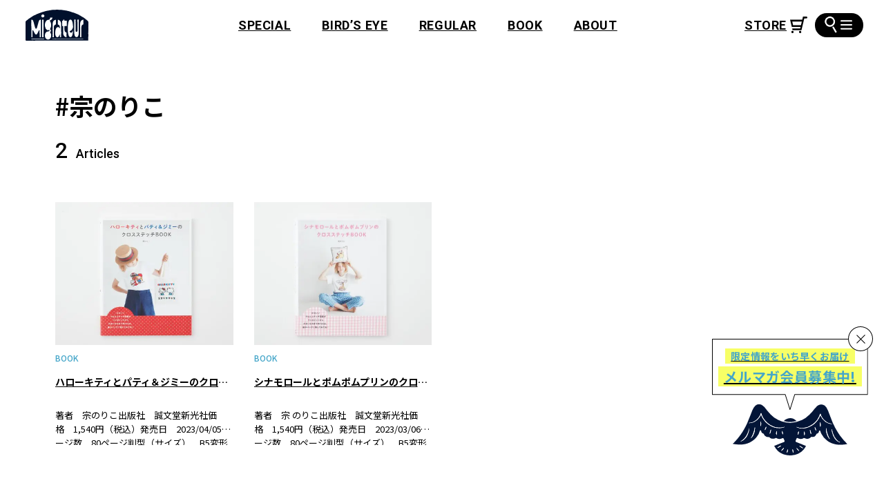

--- FILE ---
content_type: text/html; charset=UTF-8
request_url: https://migrateur.jp/tag/post_tag-677/
body_size: 39888
content:
<!DOCTYPE html>
<html lang="ja">
  <head>
<!-- Google Tag Manager -->
<script>(function(w,d,s,l,i){w[l]=w[l]||[];w[l].push({'gtm.start':
new Date().getTime(),event:'gtm.js'});var f=d.getElementsByTagName(s)[0],
j=d.createElement(s),dl=l!='dataLayer'?'&l='+l:'';j.async=true;j.src=
'https://www.googletagmanager.com/gtm.js?id='+i+dl;f.parentNode.insertBefore(j,f);
})(window,document,'script','dataLayer','GTM-KSS5N4C');</script>
<!-- End Google Tag Manager -->
    <meta charset="utf-8">
    <meta name="viewport" content="width=device-width,initial-scale=1,viewport-fit=cover">
    <link rel="apple-touch-icon" href="https://migrateur.jp/wp/wp-content/themes/migrateur/apple-touch-icon.png" sizes="192x192">
<link rel="preload" as="style" href="https://fonts.googleapis.com/css2?family=Noto+Sans+JP:wght@400;500;700&amp;family=Roboto:ital,wght@0,400;0,500;0,700;1,700&amp;display=swap">
<link rel="preload" as="style" href="https://migrateur.jp/wp/wp-content/themes/migrateur/assets/css/main.css?ver=1708120807">
<link rel="preload" as="style" href="https://migrateur.jp/wp/wp-content/themes/migrateur/assets/css/archive.css?ver=1706752831">
<meta name='robots' content='index, follow, max-image-preview:large, max-snippet:-1, max-video-preview:-1' />

	<!-- This site is optimized with the Yoast SEO plugin v22.1 - https://yoast.com/wordpress/plugins/seo/ -->
	<title>宗のりこ | タグ | MIGRATEUR/ミグラテール</title>
	<meta name="description" content="⼿芸の魅⼒を多⾓的に紹介する、⼿芸の楽しみ⽅が見つかる総合情報サイト。" />
	<link rel="canonical" href="https://migrateur.jp/tag/post_tag-677/" />
	<meta property="og:locale" content="ja_JP" />
	<meta property="og:type" content="article" />
	<meta property="og:title" content="宗のりこ | タグ | MIGRATEUR/ミグラテール" />
	<meta property="og:description" content="⼿芸の魅⼒を多⾓的に紹介する、⼿芸の楽しみ⽅が見つかる総合情報サイト。" />
	<meta property="og:url" content="https://migrateur.jp/tag/post_tag-677/" />
	<meta property="og:site_name" content="MIGRATEUR/ミグラテール" />
	<meta property="og:image" content="https://migrateur.jp/wp/wp-content/uploads/2023/08/OGP.jpg" />
	<meta property="og:image:width" content="1200" />
	<meta property="og:image:height" content="630" />
	<meta property="og:image:type" content="image/jpeg" />
	<meta name="twitter:card" content="summary_large_image" />
	<meta name="twitter:site" content="@migrateur_mag" />
	<script type="application/ld+json" class="yoast-schema-graph">{"@context":"https://schema.org","@graph":[{"@type":"CollectionPage","@id":"https://migrateur.jp/tag/post_tag-677/","url":"https://migrateur.jp/tag/post_tag-677/","name":"宗のりこ | タグ | MIGRATEUR/ミグラテール","isPartOf":{"@id":"https://migrateur.jp/#website"},"primaryImageOfPage":{"@id":"https://migrateur.jp/tag/post_tag-677/#primaryimage"},"image":{"@id":"https://migrateur.jp/tag/post_tag-677/#primaryimage"},"thumbnailUrl":"https://migrateur.jp/wp/wp-content/uploads/2023/07/230619_CP12699.jpg","description":"⼿芸の魅⼒を多⾓的に紹介する、⼿芸の楽しみ⽅が見つかる総合情報サイト。","breadcrumb":{"@id":"https://migrateur.jp/tag/post_tag-677/#breadcrumb"},"inLanguage":"ja"},{"@type":"ImageObject","inLanguage":"ja","@id":"https://migrateur.jp/tag/post_tag-677/#primaryimage","url":"https://migrateur.jp/wp/wp-content/uploads/2023/07/230619_CP12699.jpg","contentUrl":"https://migrateur.jp/wp/wp-content/uploads/2023/07/230619_CP12699.jpg","width":2048,"height":2048},{"@type":"BreadcrumbList","@id":"https://migrateur.jp/tag/post_tag-677/#breadcrumb","itemListElement":[{"@type":"ListItem","position":1,"name":"ホーム","item":"https://migrateur.jp/"},{"@type":"ListItem","position":2,"name":"宗のりこ"}]},{"@type":"WebSite","@id":"https://migrateur.jp/#website","url":"https://migrateur.jp/","name":"MIGRATEUR/ミグラテール","description":"「つくる」を楽しむ⼿芸と⼿仕事のウェブマガジン","potentialAction":[{"@type":"SearchAction","target":{"@type":"EntryPoint","urlTemplate":"https://migrateur.jp/?s={search_term_string}"},"query-input":"required name=search_term_string"}],"inLanguage":"ja"}]}</script>
	<!-- / Yoast SEO plugin. -->


<link rel='preconnect' href='https://platform.twitter.com' />
<link rel="alternate" type="application/rss+xml" title="MIGRATEUR/ミグラテール &raquo; 宗のりこ タグのフィード" href="https://migrateur.jp/tag/post_tag-677/feed/" />
<style id='global-styles-inline-css'>
body{--wp--preset--color--black: #000000;--wp--preset--color--cyan-bluish-gray: #abb8c3;--wp--preset--color--white: #ffffff;--wp--preset--color--pale-pink: #f78da7;--wp--preset--color--vivid-red: #cf2e2e;--wp--preset--color--luminous-vivid-orange: #ff6900;--wp--preset--color--luminous-vivid-amber: #fcb900;--wp--preset--color--light-green-cyan: #7bdcb5;--wp--preset--color--vivid-green-cyan: #00d084;--wp--preset--color--pale-cyan-blue: #8ed1fc;--wp--preset--color--vivid-cyan-blue: #0693e3;--wp--preset--color--vivid-purple: #9b51e0;--wp--preset--color--base: #000;--wp--preset--color--glay: #051433;--wp--preset--color--accent: #3192B5;--wp--preset--color--accent-2: #45A6C9;--wp--preset--gradient--vivid-cyan-blue-to-vivid-purple: linear-gradient(135deg,rgba(6,147,227,1) 0%,rgb(155,81,224) 100%);--wp--preset--gradient--light-green-cyan-to-vivid-green-cyan: linear-gradient(135deg,rgb(122,220,180) 0%,rgb(0,208,130) 100%);--wp--preset--gradient--luminous-vivid-amber-to-luminous-vivid-orange: linear-gradient(135deg,rgba(252,185,0,1) 0%,rgba(255,105,0,1) 100%);--wp--preset--gradient--luminous-vivid-orange-to-vivid-red: linear-gradient(135deg,rgba(255,105,0,1) 0%,rgb(207,46,46) 100%);--wp--preset--gradient--very-light-gray-to-cyan-bluish-gray: linear-gradient(135deg,rgb(238,238,238) 0%,rgb(169,184,195) 100%);--wp--preset--gradient--cool-to-warm-spectrum: linear-gradient(135deg,rgb(74,234,220) 0%,rgb(151,120,209) 20%,rgb(207,42,186) 40%,rgb(238,44,130) 60%,rgb(251,105,98) 80%,rgb(254,248,76) 100%);--wp--preset--gradient--blush-light-purple: linear-gradient(135deg,rgb(255,206,236) 0%,rgb(152,150,240) 100%);--wp--preset--gradient--blush-bordeaux: linear-gradient(135deg,rgb(254,205,165) 0%,rgb(254,45,45) 50%,rgb(107,0,62) 100%);--wp--preset--gradient--luminous-dusk: linear-gradient(135deg,rgb(255,203,112) 0%,rgb(199,81,192) 50%,rgb(65,88,208) 100%);--wp--preset--gradient--pale-ocean: linear-gradient(135deg,rgb(255,245,203) 0%,rgb(182,227,212) 50%,rgb(51,167,181) 100%);--wp--preset--gradient--electric-grass: linear-gradient(135deg,rgb(202,248,128) 0%,rgb(113,206,126) 100%);--wp--preset--gradient--midnight: linear-gradient(135deg,rgb(2,3,129) 0%,rgb(40,116,252) 100%);--wp--preset--font-size--small: 13px;--wp--preset--font-size--medium: 20px;--wp--preset--font-size--large: 36px;--wp--preset--font-size--x-large: 42px;--wp--preset--spacing--20: 0.44rem;--wp--preset--spacing--30: 0.67rem;--wp--preset--spacing--40: 1rem;--wp--preset--spacing--50: 1.5rem;--wp--preset--spacing--60: 2.25rem;--wp--preset--spacing--70: 3.38rem;--wp--preset--spacing--80: 5.06rem;--wp--preset--shadow--natural: 6px 6px 9px rgba(0, 0, 0, 0.2);--wp--preset--shadow--deep: 12px 12px 50px rgba(0, 0, 0, 0.4);--wp--preset--shadow--sharp: 6px 6px 0px rgba(0, 0, 0, 0.2);--wp--preset--shadow--outlined: 6px 6px 0px -3px rgba(255, 255, 255, 1), 6px 6px rgba(0, 0, 0, 1);--wp--preset--shadow--crisp: 6px 6px 0px rgba(0, 0, 0, 1);}body { margin: 0;--wp--style--global--content-size: 780px;--wp--style--global--wide-size: 960px; }.wp-site-blocks > .alignleft { float: left; margin-right: 2em; }.wp-site-blocks > .alignright { float: right; margin-left: 2em; }.wp-site-blocks > .aligncenter { justify-content: center; margin-left: auto; margin-right: auto; }:where(.wp-site-blocks) > * { margin-block-start: 1.5rem; margin-block-end: 0; }:where(.wp-site-blocks) > :first-child:first-child { margin-block-start: 0; }:where(.wp-site-blocks) > :last-child:last-child { margin-block-end: 0; }body { --wp--style--block-gap: 1.5rem; }body{font-family: sans-serif;padding-top: 0px;padding-right: 0px;padding-bottom: 0px;padding-left: 0px;}.wp-element-button, .wp-block-button__link{background-color: #32373c;border-width: 0;color: #fff;font-family: inherit;font-size: inherit;line-height: inherit;padding: calc(0.667em + 2px) calc(1.333em + 2px);text-decoration: none;}.has-black-color{color: var(--wp--preset--color--black) !important;}.has-cyan-bluish-gray-color{color: var(--wp--preset--color--cyan-bluish-gray) !important;}.has-white-color{color: var(--wp--preset--color--white) !important;}.has-pale-pink-color{color: var(--wp--preset--color--pale-pink) !important;}.has-vivid-red-color{color: var(--wp--preset--color--vivid-red) !important;}.has-luminous-vivid-orange-color{color: var(--wp--preset--color--luminous-vivid-orange) !important;}.has-luminous-vivid-amber-color{color: var(--wp--preset--color--luminous-vivid-amber) !important;}.has-light-green-cyan-color{color: var(--wp--preset--color--light-green-cyan) !important;}.has-vivid-green-cyan-color{color: var(--wp--preset--color--vivid-green-cyan) !important;}.has-pale-cyan-blue-color{color: var(--wp--preset--color--pale-cyan-blue) !important;}.has-vivid-cyan-blue-color{color: var(--wp--preset--color--vivid-cyan-blue) !important;}.has-vivid-purple-color{color: var(--wp--preset--color--vivid-purple) !important;}.has-base-color{color: var(--wp--preset--color--base) !important;}.has-glay-color{color: var(--wp--preset--color--glay) !important;}.has-accent-color{color: var(--wp--preset--color--accent) !important;}.has-accent-2-color{color: var(--wp--preset--color--accent-2) !important;}.has-black-background-color{background-color: var(--wp--preset--color--black) !important;}.has-cyan-bluish-gray-background-color{background-color: var(--wp--preset--color--cyan-bluish-gray) !important;}.has-white-background-color{background-color: var(--wp--preset--color--white) !important;}.has-pale-pink-background-color{background-color: var(--wp--preset--color--pale-pink) !important;}.has-vivid-red-background-color{background-color: var(--wp--preset--color--vivid-red) !important;}.has-luminous-vivid-orange-background-color{background-color: var(--wp--preset--color--luminous-vivid-orange) !important;}.has-luminous-vivid-amber-background-color{background-color: var(--wp--preset--color--luminous-vivid-amber) !important;}.has-light-green-cyan-background-color{background-color: var(--wp--preset--color--light-green-cyan) !important;}.has-vivid-green-cyan-background-color{background-color: var(--wp--preset--color--vivid-green-cyan) !important;}.has-pale-cyan-blue-background-color{background-color: var(--wp--preset--color--pale-cyan-blue) !important;}.has-vivid-cyan-blue-background-color{background-color: var(--wp--preset--color--vivid-cyan-blue) !important;}.has-vivid-purple-background-color{background-color: var(--wp--preset--color--vivid-purple) !important;}.has-base-background-color{background-color: var(--wp--preset--color--base) !important;}.has-glay-background-color{background-color: var(--wp--preset--color--glay) !important;}.has-accent-background-color{background-color: var(--wp--preset--color--accent) !important;}.has-accent-2-background-color{background-color: var(--wp--preset--color--accent-2) !important;}.has-black-border-color{border-color: var(--wp--preset--color--black) !important;}.has-cyan-bluish-gray-border-color{border-color: var(--wp--preset--color--cyan-bluish-gray) !important;}.has-white-border-color{border-color: var(--wp--preset--color--white) !important;}.has-pale-pink-border-color{border-color: var(--wp--preset--color--pale-pink) !important;}.has-vivid-red-border-color{border-color: var(--wp--preset--color--vivid-red) !important;}.has-luminous-vivid-orange-border-color{border-color: var(--wp--preset--color--luminous-vivid-orange) !important;}.has-luminous-vivid-amber-border-color{border-color: var(--wp--preset--color--luminous-vivid-amber) !important;}.has-light-green-cyan-border-color{border-color: var(--wp--preset--color--light-green-cyan) !important;}.has-vivid-green-cyan-border-color{border-color: var(--wp--preset--color--vivid-green-cyan) !important;}.has-pale-cyan-blue-border-color{border-color: var(--wp--preset--color--pale-cyan-blue) !important;}.has-vivid-cyan-blue-border-color{border-color: var(--wp--preset--color--vivid-cyan-blue) !important;}.has-vivid-purple-border-color{border-color: var(--wp--preset--color--vivid-purple) !important;}.has-base-border-color{border-color: var(--wp--preset--color--base) !important;}.has-glay-border-color{border-color: var(--wp--preset--color--glay) !important;}.has-accent-border-color{border-color: var(--wp--preset--color--accent) !important;}.has-accent-2-border-color{border-color: var(--wp--preset--color--accent-2) !important;}.has-vivid-cyan-blue-to-vivid-purple-gradient-background{background: var(--wp--preset--gradient--vivid-cyan-blue-to-vivid-purple) !important;}.has-light-green-cyan-to-vivid-green-cyan-gradient-background{background: var(--wp--preset--gradient--light-green-cyan-to-vivid-green-cyan) !important;}.has-luminous-vivid-amber-to-luminous-vivid-orange-gradient-background{background: var(--wp--preset--gradient--luminous-vivid-amber-to-luminous-vivid-orange) !important;}.has-luminous-vivid-orange-to-vivid-red-gradient-background{background: var(--wp--preset--gradient--luminous-vivid-orange-to-vivid-red) !important;}.has-very-light-gray-to-cyan-bluish-gray-gradient-background{background: var(--wp--preset--gradient--very-light-gray-to-cyan-bluish-gray) !important;}.has-cool-to-warm-spectrum-gradient-background{background: var(--wp--preset--gradient--cool-to-warm-spectrum) !important;}.has-blush-light-purple-gradient-background{background: var(--wp--preset--gradient--blush-light-purple) !important;}.has-blush-bordeaux-gradient-background{background: var(--wp--preset--gradient--blush-bordeaux) !important;}.has-luminous-dusk-gradient-background{background: var(--wp--preset--gradient--luminous-dusk) !important;}.has-pale-ocean-gradient-background{background: var(--wp--preset--gradient--pale-ocean) !important;}.has-electric-grass-gradient-background{background: var(--wp--preset--gradient--electric-grass) !important;}.has-midnight-gradient-background{background: var(--wp--preset--gradient--midnight) !important;}.has-small-font-size{font-size: var(--wp--preset--font-size--small) !important;}.has-medium-font-size{font-size: var(--wp--preset--font-size--medium) !important;}.has-large-font-size{font-size: var(--wp--preset--font-size--large) !important;}.has-x-large-font-size{font-size: var(--wp--preset--font-size--x-large) !important;}
.wp-block-navigation a:where(:not(.wp-element-button)){color: inherit;}
.wp-block-pullquote{font-size: 1.5em;line-height: 1.6;}
</style>
<link rel="stylesheet" href="https://fonts.googleapis.com/css2?family=Noto+Sans+JP:wght@400;500;700&#038;family=Roboto:ital,wght@0,400;0,500;0,700;1,700&#038;display=swap" media="print" onload="this.media='all';this.onload=null;"><link rel='stylesheet' id='my-style-css' href='https://migrateur.jp/wp/wp-content/themes/migrateur/assets/css/main.css?ver=1708120807' media='all' />
<link rel="stylesheet" href="https://migrateur.jp/wp/wp-content/themes/migrateur/assets/css/archive.css?ver=1706752831" media="print" onload="this.media='all';this.onload=null;"><link rel="stylesheet" href="https://migrateur.jp/wp/wp-content/plugins/wp-search-with-algolia/css/algolia-autocomplete.css?ver=2.7.1" media="print" onload="this.media='all';this.onload=null;"><script id="my-js-js-extra">
var ad_url = {"ajax_url":"https:\/\/migrateur.jp\/wp\/wp-admin\/admin-ajax.php"};
</script>
<script type="module" crossorigin src="https://migrateur.jp/wp/wp-content/themes/migrateur/assets/js/main.js?ver=1708120554"></script>
<script src="https://migrateur.jp/wp/wp-includes/js/underscore.min.js?ver=1.13.4" defer></script>
<script src="https://migrateur.jp/wp/wp-content/themes/migrateur/algolia/wp-template.js?ver=6.4.7" defer></script>
		<style>
			.algolia-search-highlight {
				background-color: #fffbcc;
				border-radius: 2px;
				font-style: normal;
			}
		</style>
		<style type="text/css">.broken_link, a.broken_link {
	text-decoration: line-through;
}</style>  </head>
  <body class="archive tag tag-post_tag-677 tag-677 wp-embed-responsive Scroll">
<!-- Google Tag Manager (noscript) -->
<noscript><iframe src="https://www.googletagmanager.com/ns.html?id=GTM-KSS5N4C"
height="0" width="0" style="display:none;visibility:hidden"></iframe></noscript>
<!-- End Google Tag Manager (noscript) -->
    <script>
      const setViewport = _ => {
        const vh = window.innerHeight * 0.01
        const vw = document.body.clientWidth * 0.01
        document.documentElement.style.setProperty('--vh', `${vh}px`)
        document.documentElement.style.setProperty('--vw', `${vw}px`)
        document.documentElement.style.setProperty('--vmin', `${Math.min(vw, vh)}px`)
        document.documentElement.style.setProperty('--vw2', vw)
      }
      window.addEventListener('resize', setViewport, {passive: true})
      setViewport()
    </script>
    <input class="visuallyhidden" id="menu" type="checkbox">
    <header class="st-Header">
      <div class="st-Header_Inner st-Width">
        <p class="st-Header_Logo"><a href="https://migrateur.jp/">
            <svg width="90.778" height="45">
              <title>Migrateur</title>
              <use xlink:href="#icon-logo-alt"></use>
            </svg></a></p>
        <ul class="st-Header_Menu font-Roboto st-PCG">
          <li><a href="https://migrateur.jp/special/">SPECIAL</a></li>
          <li><a href="https://migrateur.jp/birds-eye/">BIRD’S EYE</a></li>
          <li><a href="https://migrateur.jp/regular/">REGULAR</a></li>
          <li><a href="https://migrateur.jp/book/">BOOK</a></li>
          <li><a href="https://migrateur.jp/about/">ABOUT</a></li>
        </ul><a class="st-Header_Cart font-Roboto_B" href="https://migrateurmagazine.stores.jp/" target="_blank">
          <svg width="24.824" height="24">
            <title>STORE</title>
            <use xlink:href="#icon-cart"></use>
          </svg></a>
        <label class="st-HeaderHamburger" for="menu"><span class="st-HeaderHamburger_Search">
            <svg width="15.211" height="26.325">
              <use xlink:href="#icon-search"></use>
            </svg></span><span class="st-HeaderHamburger_Line"><span></span></span></label>
      </div>
      <nav class="st-HeaderMenu st-WidthPC">
        <label class="st-HeaderMenu_Bg st-PC" for="menu" aria-label="閉じる"></label>
        <div class="st-HeaderMenu_Inner">
          <div class="st-HeaderMenu_Header">
            <label class="st-HeaderMenu_Close" for="menu" aria-label="閉じる"></label><a class="st-HeaderMenu_Logo" href="https://migrateur.jp/">
              <picture>
                <source srcset="https://migrateur.jp/wp/wp-content/themes/migrateur/assets/img/logo-alt-pc.png 183w, https://migrateur.jp/wp/wp-content/themes/migrateur/assets/img/logo-alt-pc@2x.png 366w" sizes="(min-width: 80em) 183px, calc(183vw / 12.8)" media="(min-width: 48em)" width="183" height="91"><img src="https://migrateur.jp/wp/wp-content/themes/migrateur/assets/img/logo-alt.png" srcset="https://migrateur.jp/wp/wp-content/themes/migrateur/assets/img/logo-alt.png 90w, https://migrateur.jp/wp/wp-content/themes/migrateur/assets/img/logo-alt@2x.png 180w" alt="Migrateur" width="90" height="45" loading="lazy" decoding="async">
              </picture></a>
            <ul class="st-HeaderMenu_Menu font-Roboto">
              <li><a href="https://migrateur.jp/special/">SPECIAL</a></li>
              <li><a href="https://migrateur.jp/birds-eye/">BIRD’S EYE</a></li>
              <li><a href="https://migrateur.jp/regular/">REGULAR</a></li>
              <li><a href="https://migrateur.jp/book/">BOOK</a></li>
              <li><a href="https://migrateur.jp/about/">ABOUT</a></li>
              <li><a href="https://migrateurmagazine.stores.jp/" target="_blank">STORE
                  <svg width="24.824" height="24">
                    <use xlink:href="#icon-cart"></use>
                  </svg></a></li>
            </ul>
            <ul class="st-HeaderMenu_Sns">
              <li><a href="https://www.instagram.com/migrateur_magazine/" target="_blank">
                  <svg width="18.779" height="19.1">
                    <title>Instagram</title>
                    <use xlink:href="#icon-instagram"></use>
                  </svg></a></li>
              <li><a href="https://www.youtube.com/channel/UCVuRmjt6pqz-nXkKUdj4nxw" target="_blank">
                  <svg width="22.838" height="16.091">
                    <title>Youtube</title>
                    <use xlink:href="#icon-youtube"></use>
                  </svg></a></li>
              <li><a href="https://podcasters.spotify.com/pod/show/migrateur" target="_blank">
                  <svg width="19.033" height="19.033">
                    <title>Spotify</title>
                    <use xlink:href="#icon-spotify"></use>
                  </svg></a></li>
              <li><a href="https://twitter.com/migrateur_mag" target="_blank">
                  <svg width="16" height="16">
                    <title>Twitter</title>
                    <use xlink:href="#icon-x-twitter"></use>
                  </svg></a></li>
            </ul>
          </div>
          <div class="st-HeaderMenu_Search">
            <form role="search" method="get" action="https://migrateur.jp/">
  <input type="text" value="" name="s" placeholder="キーワード検索">
  <button>
    <svg width="15.211" height="26.325">
      <use xlink:href="#icon-search"></use>
    </svg>
  </button>
</form>          </div>
          <section class="st-HeaderMenuTag">
            <h2 class="st-HeaderMenuTag_Title">タグ一覧</h2>
            <ul class="st-HeaderMenuTag_List">
              <li><a href="https://migrateur.jp/tag/post_tag-562/">ソーイング</a></li>
              <li><a href="https://migrateur.jp/tag/post_tag-414/">ブティック社</a></li>
              <li><a href="https://migrateur.jp/tag/post_tag-47/">編み物</a></li>
              <li><a href="https://migrateur.jp/tag/post_tag-1785/">旅する書店</a></li>
              <li><a href="https://migrateur.jp/tag/post_tag-1784/">ミグラテールブックス</a></li>
              <li><a href="https://migrateur.jp/tag/post_tag-50/">刺繍</a></li>
              <li><a href="https://migrateur.jp/tag/post_tag-812/">世界の手仕事</a></li>
              <li><a href="https://migrateur.jp/tag/post_tag-396/">文化出版局</a></li>
              <li><a href="https://migrateur.jp/tag/post_tag-782/">小物</a></li>
              <li><a href="https://migrateur.jp/tag/post_tag-228/">ぬいぐるみ</a></li>
              <li><a href="https://migrateur.jp/tag/post_tag-603/">ラトビア</a></li>
              <li><a href="https://migrateur.jp/tag/post_tag-232/">バッグ</a></li>
              <li><a href="https://migrateur.jp/tag/post_tag-599/">おすすめ選書</a></li>
              <li><a href="https://migrateur.jp/tag/post_tag-606/">バルト三国</a></li>
              <li><a href="https://migrateur.jp/tag/post_tag-593/">誠文堂新光社</a></li>
              <li><a href="https://migrateur.jp/tag/post_tag-402/">グラフィック社</a></li>
              <li><a href="https://migrateur.jp/tag/post_tag-839/">アジアのかわいい刺繍</a></li>
              <li><a href="https://migrateur.jp/tag/post_tag-442/">ハマナカ</a></li>
              <li><a href="https://migrateur.jp/tag/post_tag-604/">溝口明子</a></li>
              <li><a href="https://migrateur.jp/tag/subaru/">SUBARU</a></li>
              <li><a href="https://migrateur.jp/tag/post_tag-1052/">ヨーロッパの手仕事</a></li>
              <li><a href="https://migrateur.jp/tag/post_tag-387/">アジア</a></li>
              <li><a href="https://migrateur.jp/tag/post_tag-1252/">刺しゅう</a></li>
              <li><a href="https://migrateur.jp/tag/post_tag-177/">かぎ針</a></li>
              <li><a href="https://migrateur.jp/tag/post_tag-247/">アクセサリー</a></li>
              <li><a href="https://migrateur.jp/tag/post_tag-4/">かぎ針編み</a></li>
              <li><a href="https://migrateur.jp/tag/post_tag-596/">ニット</a></li>
              <li><a href="https://migrateur.jp/tag/post_tag-738/">あみぐるみ</a></li>
              <li><a href="https://migrateur.jp/tag/post_tag-937/">民族衣装</a></li>
              <li><a href="https://migrateur.jp/tag/post_tag-413/">日本文芸社</a></li>
              <li><a href="https://migrateur.jp/tag/post_tag-1089/">こもの</a></li>
              <li><a href="https://migrateur.jp/tag/post_tag-176/">棒針</a></li>
              <li><a href="https://migrateur.jp/tag/post_tag-1093/">リメイク</a></li>
              <li><a href="https://migrateur.jp/tag/post_tag-1143/">ニットウエア</a></li>
              <li><a href="https://migrateur.jp/tag/post_tag-136/">ビーズ</a></li>
              <li><a href="https://migrateur.jp/tag/post_tag-1390/">ハギレ</a></li>
              <li><a href="https://migrateur.jp/tag/post_tag-694/">パッチワーク</a></li>
              <li><a href="https://migrateur.jp/tag/post_tag-1157/">2023年10月</a></li>
              <li><a href="https://migrateur.jp/tag/post_tag-820/">グレゴリ青山</a></li>
              <li><a href="https://migrateur.jp/tag/post_tag-1124/">ぬいぐるみ作家</a></li>
              <li><a href="https://migrateur.jp/tag/post_tag-1692/">2024年3月</a></li>
              <li><a href="https://migrateur.jp/tag/post_tag-2240/">2024年11月</a></li>
              <li><a href="https://migrateur.jp/tag/post_tag-316/">初心者</a></li>
              <li><a href="https://migrateur.jp/tag/post_tag-320/">文化・伝統継承</a></li>
              <li><a href="https://migrateur.jp/tag/post_tag-814/">ヨーロッパのかわいい刺繡</a></li>
              <li><a href="https://migrateur.jp/tag/post_tag-821/">マンガ</a></li>
              <li><a href="https://migrateur.jp/tag/post_tag-823/">手芸中毒</a></li>
              <li><a href="https://migrateur.jp/tag/post_tag-2170/">2024年9月</a></li>
              <li><a href="https://migrateur.jp/tag/post_tag-92/">キルト</a></li>
              <li><a href="https://migrateur.jp/tag/post_tag-290/">クリスマス</a></li>
              <li><a href="https://migrateur.jp/tag/post_tag-822/">漫画</a></li>
              <li><a href="https://migrateur.jp/tag/post_tag-2195/">2024年10月</a></li>
              <li><a href="https://migrateur.jp/tag/post_tag-178/">ミシン</a></li>
              <li><a href="https://migrateur.jp/tag/post_tag-841/">インド</a></li>
              <li><a href="https://migrateur.jp/tag/post_tag-1104/">服</a></li>
              <li><a href="https://migrateur.jp/tag/post_tag-1185/">2023年11月</a></li>
              <li><a href="https://migrateur.jp/tag/post_tag-1510/">2024年2月</a></li>
              <li><a href="https://migrateur.jp/tag/post_tag-605/">民芸市</a></li>
              <li><a href="https://migrateur.jp/tag/post_tag-824/">グレさんぽ</a></li>
              <li><a href="https://migrateur.jp/tag/post_tag-825/">京都</a></li>
              <li><a href="https://migrateur.jp/tag/post_tag-2516/">2025年4月</a></li>
              <li><a href="https://migrateur.jp/tag/post_tag-1127/">職人</a></li>
              <li><a href="https://migrateur.jp/tag/post_tag-1144/">2023年9月</a></li>
              <li><a href="https://migrateur.jp/tag/post_tag-2685/">2025年9月</a></li>
              <li><a href="https://migrateur.jp/tag/post_tag-608/">かご</a></li>
              <li><a href="https://migrateur.jp/tag/post_tag-645/">2023年6月</a></li>
              <li><a href="https://migrateur.jp/tag/post_tag-1128/">ラトビアの手仕事</a></li>
              <li><a href="https://migrateur.jp/tag/post_tag-1640/">2024年5月</a></li>
              <li><a href="https://migrateur.jp/tag/post_tag-2122/">2024年8月</a></li>
              <li><a href="https://migrateur.jp/tag/post_tag-2489/">2025年3月</a></li>
              <li><a href="https://migrateur.jp/tag/post_tag-2591/">2025年6月</a></li>
              <li><a href="https://migrateur.jp/tag/post_tag-51/">刺し子</a></li>
              <li><a href="https://migrateur.jp/tag/post_tag-80/">折り紙</a></li>
              <li><a href="https://migrateur.jp/tag/post_tag-805/">日用品</a></li>
              <li><a href="https://migrateur.jp/tag/post_tag-932/">世界のかわいい刺繡</a></li>
              <li><a href="https://migrateur.jp/tag/post_tag-1244/">ウェア</a></li>
              <li><a href="https://migrateur.jp/tag/post_tag-1412/">2023年12月</a></li>
              <li><a href="https://migrateur.jp/tag/post_tag-788/">2023年7月</a></li>
              <li><a href="https://migrateur.jp/tag/post_tag-1533/">2024年1月</a></li>
              <li><a href="https://migrateur.jp/tag/post_tag-244/">ポーチ</a></li>
              <li><a href="https://migrateur.jp/tag/post_tag-607/">ミトン</a></li>
              <li><a href="https://migrateur.jp/tag/post_tag-842/">インドの手仕事</a></li>
              <li><a href="https://migrateur.jp/tag/junk-food-opera/">JUNK FOOD OPERA</a></li>
              <li><a href="https://migrateur.jp/tag/post_tag-1190/">ハタヤエリ</a></li>
              <li><a href="https://migrateur.jp/tag/post_tag-1215/">手工芸</a></li>
              <li><a href="https://migrateur.jp/tag/post_tag-1504/">着物リメイク</a></li>
              <li><a href="https://migrateur.jp/tag/post_tag-2353/">2024年12月</a></li>
              <li><a href="https://migrateur.jp/tag/post_tag-2455/">2025年2月</a></li>
              <li><a href="https://migrateur.jp/tag/post_tag-97/">手編み</a></li>
              <li><a href="https://migrateur.jp/tag/post_tag-613/">洋服</a></li>
              <li><a href="https://migrateur.jp/tag/post_tag-1103/">和布</a></li>
              <li><a href="https://migrateur.jp/tag/post_tag-1714/">クオッカちゃん</a></li>
              <li><a href="https://migrateur.jp/tag/post_tag-2112/">2024年7月</a></li>
              <li><a href="https://migrateur.jp/tag/post_tag-2550/">2025年5月</a></li>
              <li><a href="https://migrateur.jp/tag/post_tag-126/">毛糸</a></li>
              <li><a href="https://migrateur.jp/tag/post_tag-397/">朝日新聞出版</a></li>
              <li><a href="https://migrateur.jp/tag/post_tag-404/">産業編集センター</a></li>
              <li><a href="https://migrateur.jp/tag/post_tag-634/">紙バンド</a></li>
              <li><a href="https://migrateur.jp/tag/post_tag-644/">2023年5月</a></li>
              <li><a href="https://migrateur.jp/tag/post_tag-885/">日本の手仕事</a></li>
              <li><a href="https://migrateur.jp/tag/post_tag-1057/">手縫い</a></li>
              <li><a href="https://migrateur.jp/tag/post_tag-1078/">2023年8月</a></li>
              <li><a href="https://migrateur.jp/tag/post_tag-1214/">手工芸品</a></li>
              <li><a href="https://migrateur.jp/tag/post_tag-1503/">経済</a></li>
              <li><a href="https://migrateur.jp/tag/shimaitabi/">shimaitabi</a></li>
              <li><a href="https://migrateur.jp/tag/post_tag-58/">棒針編み</a></li>
              <li><a href="https://migrateur.jp/tag/post_tag-64/">ダーニング</a></li>
              <li><a href="https://migrateur.jp/tag/post_tag-288/">秋冬</a></li>
              <li><a href="https://migrateur.jp/tag/post_tag-517/">横山起也</a></li>
              <li><a href="https://migrateur.jp/tag/post_tag-561/">ハンドメイド</a></li>
              <li><a href="https://migrateur.jp/tag/post_tag-1208/">デンマーク</a></li>
              <li><a href="https://migrateur.jp/tag/post_tag-1240/">ウエア</a></li>
              <li><a href="https://migrateur.jp/tag/post_tag-1479/">日東書院本社</a></li>
              <li><a href="https://migrateur.jp/tag/post_tag-1649/">主婦と生活社</a></li>
              <li><a href="https://migrateur.jp/tag/post_tag-56/">織物</a></li>
              <li><a href="https://migrateur.jp/tag/christmas/">Christmas</a></li>
              <li><a href="https://migrateur.jp/tag/post_tag-1822/">2024年4月</a></li>
              <li><a href="https://migrateur.jp/tag/post_tag-2010/">2024年6月</a></li>
              <li><a href="https://migrateur.jp/tag/post_tag-2430/">ぬいぐるみ漫画</a></li>
              <li><a href="https://migrateur.jp/tag/post_tag-2432/">無料漫画</a></li>
              <li><a href="https://migrateur.jp/tag/post_tag-2433/">ぬいぐるみのクオッカちゃん</a></li>
              <li><a href="https://migrateur.jp/tag/post_tag-622/">子ども服</a></li>
              <li><a href="https://migrateur.jp/tag/post_tag-720/">福島県</a></li>
              <li><a href="https://migrateur.jp/tag/post_tag-1126/">バスケット</a></li>
              <li><a href="https://migrateur.jp/tag/post_tag-1137/">動物</a></li>
              <li><a href="https://migrateur.jp/tag/post_tag-1292/">クリスマスマーケット</a></li>
              <li><a href="https://migrateur.jp/tag/post_tag-2431/">無料コミック</a></li>
              <li><a href="https://migrateur.jp/tag/post_tag-2446/">2025年1月</a></li>
              <li><a href="https://migrateur.jp/tag/post_tag-2673/">2025年8月</a></li>
              <li><a href="https://migrateur.jp/tag/post_tag-65/">ミラー刺繍</a></li>
              <li><a href="https://migrateur.jp/tag/amirisu/">amirisu</a></li>
              <li><a href="https://migrateur.jp/tag/post_tag-1109/">ニットウェア</a></li>
              <li><a href="https://migrateur.jp/tag/post_tag-646/">会津木綿</a></li>
              <li><a href="https://migrateur.jp/tag/post_tag-721/">手芸人生相談</a></li>
              <li><a href="https://migrateur.jp/tag/post_tag-744/">お繕い</a></li>
              <li><a href="https://migrateur.jp/tag/post_tag-758/">ショップ</a></li>
              <li><a href="https://migrateur.jp/tag/post_tag-797/">夏</a></li>
              <li><a href="https://migrateur.jp/tag/post_tag-864/">世界のかわいい刺繍</a></li>
              <li><a href="https://migrateur.jp/tag/post_tag-949/">韓国</a></li>
              <li><a href="https://migrateur.jp/tag/post_tag-1308/">鈴木幸子</a></li>
              <li><a href="https://migrateur.jp/tag/post_tag-2480/">手芸中毒者</a></li>
              <li><a href="https://migrateur.jp/tag/post_tag-2638/">2025年7月</a></li>
              <li><a href="https://migrateur.jp/tag/post_tag-2706/">2025年10月</a></li>
              <li><a href="https://migrateur.jp/tag/post_tag-60/">クロスステッチ</a></li>
              <li><a href="https://migrateur.jp/tag/post_tag-242/">ワンピース</a></li>
              <li><a href="https://migrateur.jp/tag/post_tag-401/">河出書房新社</a></li>
              <li><a href="https://migrateur.jp/tag/birds-eye-gallery/">BIRD’S EYE GALLERY</a></li>
              <li><a href="https://migrateur.jp/tag/post_tag-659/">バーズアイ</a></li>
              <li><a href="https://migrateur.jp/tag/post_tag-722/">ポッドキャスト</a></li>
              <li><a href="https://migrateur.jp/tag/post_tag-757/">お土産</a></li>
              <li><a href="https://migrateur.jp/tag/post_tag-1183/">花</a></li>
              <li><a href="https://migrateur.jp/tag/post_tag-1210/">ヘレナ＆パニラ</a></li>
              <li><a href="https://migrateur.jp/tag/make/">MAKE</a></li>
              <li><a href="https://migrateur.jp/tag/post_tag-1365/">リトアニア</a></li>
              <li><a href="https://migrateur.jp/tag/post_tag-1665/">市川直美</a></li>
              <li><a href="https://migrateur.jp/tag/post_tag-1667/">アメリカンキルト</a></li>
              <li><a href="https://migrateur.jp/tag/daruma/">DARUMA</a></li>
              <li><a href="https://migrateur.jp/tag/post_tag-1849/">別府竹細工</a></li>
              <li><a href="https://migrateur.jp/tag/post_tag-2188/">手仕事店</a></li>
              <li><a href="https://migrateur.jp/tag/post_tag-151/">着物</a></li>
              <li><a href="https://migrateur.jp/tag/post_tag-231/">マフラー</a></li>
              <li><a href="https://migrateur.jp/tag/post_tag-233/">レース</a></li>
              <li><a href="https://migrateur.jp/tag/post_tag-250/">ドール</a></li>
              <li><a href="https://migrateur.jp/tag/post_tag-382/">中国</a></li>
              <li><a href="https://migrateur.jp/tag/post_tag-595/">日本</a></li>
              <li><a href="https://migrateur.jp/tag/post_tag-743/">会津</a></li>
              <li><a href="https://migrateur.jp/tag/post_tag-761/">布</a></li>
              <li><a href="https://migrateur.jp/tag/post_tag-794/">フェルト</a></li>
              <li><a href="https://migrateur.jp/tag/post_tag-934/">ポーランド</a></li>
              <li><a href="https://migrateur.jp/tag/post_tag-1111/">インテリアこもの</a></li>
              <li><a href="https://migrateur.jp/tag/post_tag-1484/">修繕</a></li>
              <li><a href="https://migrateur.jp/tag/post_tag-1634/">ドール服</a></li>
              <li><a href="https://migrateur.jp/tag/post_tag-55/">手芸</a></li>
              <li><a href="https://migrateur.jp/tag/post_tag-93/">羊毛フェルト</a></li>
              <li><a href="https://migrateur.jp/tag/post_tag-129/">リボン</a></li>
              <li><a href="https://migrateur.jp/tag/post_tag-257/">モチーフ</a></li>
              <li><a href="https://migrateur.jp/tag/post_tag-287/">春夏</a></li>
              <li><a href="https://migrateur.jp/tag/post_tag-419/">エクスナレッジ</a></li>
              <li><a href="https://migrateur.jp/tag/post_tag-589/">推しぬい</a></li>
              <li><a href="https://migrateur.jp/tag/post_tag-626/">ワニブックス</a></li>
              <li><a href="https://migrateur.jp/tag/post_tag-753/">手仕事</a></li>
              <li><a href="https://migrateur.jp/tag/post_tag-815/">スウェーデン</a></li>
              <li><a href="https://migrateur.jp/tag/post_tag-913/">中国の手仕事</a></li>
              <li><a href="https://migrateur.jp/tag/post_tag-974/">アメリカの手仕事</a></li>
              <li><a href="https://migrateur.jp/tag/post_tag-1005/">イギリス</a></li>
              <li><a href="https://migrateur.jp/tag/post_tag-1030/">イギリスの手仕事</a></li>
              <li><a href="https://migrateur.jp/tag/post_tag-1053/">アジアの手仕事</a></li>
              <li><a href="https://migrateur.jp/tag/post_tag-1209/">北欧</a></li>
              <li><a href="https://migrateur.jp/tag/post_tag-1600/">赤木真弓</a></li>
              <li><a href="https://migrateur.jp/tag/post_tag-1686/">横田株式会社</a></li>
              <li><a href="https://migrateur.jp/tag/post_tag-1848/">竹細工</a></li>
              <li><a href="https://migrateur.jp/tag/post_tag-1850/">大分の手仕事</a></li>
              <li><a href="https://migrateur.jp/tag/post_tag-1851/">大分県</a></li>
              <li><a href="https://migrateur.jp/tag/post_tag-82/">ペーパークラフト</a></li>
              <li><a href="https://migrateur.jp/tag/post_tag-128/">レジン</a></li>
              <li><a href="https://migrateur.jp/tag/post_tag-226/">セーター</a></li>
              <li><a href="https://migrateur.jp/tag/post_tag-230/">帽子</a></li>
              <li><a href="https://migrateur.jp/tag/post_tag-478/">林ことみ</a></li>
              <li><a href="https://migrateur.jp/tag/post_tag-630/">ミニチュア</a></li>
              <li><a href="https://migrateur.jp/tag/post_tag-662/">エコアンダリヤ</a></li>
              <li><a href="https://migrateur.jp/tag/post_tag-691/">織り</a></li>
              <li><a href="https://migrateur.jp/tag/post_tag-828/">スウェーデンの手仕事</a></li>
              <li><a href="https://migrateur.jp/tag/post_tag-871/">ハンガリー</a></li>
              <li><a href="https://migrateur.jp/tag/post_tag-1091/">かんたん</a></li>
              <li><a href="https://migrateur.jp/tag/post_tag-1211/">しましま編み</a></li>
              <li><a href="https://migrateur.jp/tag/post_tag-1242/">靴下</a></li>
              <li><a href="https://migrateur.jp/tag/post_tag-1302/">クリスマスツリー</a></li>
              <li><a href="https://migrateur.jp/tag/post_tag-1821/">古布</a></li>
              <li><a href="https://migrateur.jp/tag/post_tag-1854/">竹</a></li>
              <li><a href="https://migrateur.jp/tag/post_tag-1858/">かご編み</a></li>
              <li><a href="https://migrateur.jp/tag/post_tag-1991/">かごバッグ</a></li>
              <li><a href="https://migrateur.jp/tag/post_tag-2126/">戦争</a></li>
              <li><a href="https://migrateur.jp/tag/post_tag-2129/">パターン</a></li>
              <li><a href="https://migrateur.jp/tag/post_tag-2672/">あみもの</a></li>
              <li><a href="https://migrateur.jp/tag/post_tag-52/">パッチワーク・キルト</a></li>
              <li><a href="https://migrateur.jp/tag/post_tag-68/">こぎん刺し</a></li>
              <li><a href="https://migrateur.jp/tag/post_tag-74/">アップリケ</a></li>
              <li><a href="https://migrateur.jp/tag/post_tag-95/">ヒンメリ</a></li>
              <li><a href="https://migrateur.jp/tag/post_tag-164/">はぎれ</a></li>
              <li><a href="https://migrateur.jp/tag/post_tag-223/">モビール</a></li>
              <li><a href="https://migrateur.jp/tag/post_tag-227/">ベスト</a></li>
              <li><a href="https://migrateur.jp/tag/post_tag-269/">猫</a></li>
              <li><a href="https://migrateur.jp/tag/kadokawa/">KADOKAWA</a></li>
              <li><a href="https://migrateur.jp/tag/post_tag-591/">陶芸</a></li>
              <li><a href="https://migrateur.jp/tag/post_tag-648/">2023年4月</a></li>
              <li><a href="https://migrateur.jp/tag/post_tag-679/">平栗あずさ</a></li>
              <li><a href="https://migrateur.jp/tag/post_tag-712/">南郷刺し子</a></li>
              <li><a href="https://migrateur.jp/tag/post_tag-745/">伝統文化</a></li>
              <li><a href="https://migrateur.jp/tag/post_tag-750/">どこにもない編み物研究室</a></li>
              <li><a href="https://migrateur.jp/tag/post_tag-810/">フランス</a></li>
              <li><a href="https://migrateur.jp/tag/post_tag-938/">ブラウス</a></li>
              <li><a href="https://migrateur.jp/tag/post_tag-961/">中米の手仕事</a></li>
              <li><a href="https://migrateur.jp/tag/post_tag-1051/">伝統刺繍</a></li>
              <li><a href="https://migrateur.jp/tag/post_tag-1081/">うさんこチャンネル</a></li>
              <li><a href="https://migrateur.jp/tag/post_tag-1087/">高橋恵美子</a></li>
              <li><a href="https://migrateur.jp/tag/post_tag-1092/">帯</a></li>
              <li><a href="https://migrateur.jp/tag/post_tag-1100/">リース</a></li>
              <li><a href="https://migrateur.jp/tag/post_tag-1110/">ストール</a></li>
              <li><a href="https://migrateur.jp/tag/post_tag-1145/">眞道美恵子</a></li>
              <li><a href="https://migrateur.jp/tag/post_tag-1174/">矢崎順子</a></li>
              <li><a href="https://migrateur.jp/tag/artist-in/">artist in</a></li>
              <li><a href="https://migrateur.jp/tag/post_tag-1205/">手袋</a></li>
              <li><a href="https://migrateur.jp/tag/post_tag-1248/">おりがみ</a></li>
              <li><a href="https://migrateur.jp/tag/post_tag-1267/">ミセスのスタイルブック</a></li>
              <li><a href="https://migrateur.jp/tag/post_tag-1278/">作り方</a></li>
              <li><a href="https://migrateur.jp/tag/post_tag-1290/">ドイツ</a></li>
              <li><a href="https://migrateur.jp/tag/post_tag-1317/">ハーブ</a></li>
              <li><a href="https://migrateur.jp/tag/post_tag-1432/">リネン</a></li>
              <li><a href="https://migrateur.jp/tag/post_tag-1439/">ラトビアのミトン</a></li>
              <li><a href="https://migrateur.jp/tag/post_tag-1483/">メンディング</a></li>
              <li><a href="https://migrateur.jp/tag/post_tag-1534/">ファッション</a></li>
              <li><a href="https://migrateur.jp/tag/post_tag-1683/">宮内愛姫</a></li>
              <li><a href="https://migrateur.jp/tag/post_tag-1684/">チェーンステッチ</a></li>
              <li><a href="https://migrateur.jp/tag/post_tag-1685/">ブランケットステッチ</a></li>
              <li><a href="https://migrateur.jp/tag/post_tag-1852/">伝統的工芸品</a></li>
              <li><a href="https://migrateur.jp/tag/post_tag-1857/">大分土産</a></li>
              <li><a href="https://migrateur.jp/tag/post_tag-2016/">世界の布</a></li>
              <li><a href="https://migrateur.jp/tag/post_tag-2043/">文化学園服飾博物館</a></li>
              <li><a href="https://migrateur.jp/tag/post_tag-2061/">布こもの</a></li>
              <li><a href="https://migrateur.jp/tag/post_tag-2106/">60代</a></li>
              <li><a href="https://migrateur.jp/tag/post_tag-2187/">ラトビア土産</a></li>
              <li><a href="https://migrateur.jp/tag/post_tag-2311/">初心者向け</a></li>
              <li><a href="https://migrateur.jp/tag/post_tag-2423/">織物製品</a></li>
              <li><a href="https://migrateur.jp/tag/post_tag-2637/">オールドパターン</a></li>
              <li><a href="https://migrateur.jp/tag/post_tag-5/">クロシェ</a></li>
              <li><a href="https://migrateur.jp/tag/post_tag-7/">インテリア</a></li>
              <li><a href="https://migrateur.jp/tag/post_tag-187/">パンチニードル</a></li>
              <li><a href="https://migrateur.jp/tag/post_tag-254/">ブローチ</a></li>
              <li><a href="https://migrateur.jp/tag/post_tag-258/">ベビー</a></li>
              <li><a href="https://migrateur.jp/tag/post_tag-395/">日本ヴォーグ社</a></li>
              <li><a href="https://migrateur.jp/tag/post_tag-409/">世界文化社</a></li>
              <li><a href="https://migrateur.jp/tag/post_tag-420/">啓佑社</a></li>
              <li><a href="https://migrateur.jp/tag/post_tag-496/">ベルンド・ケストラー</a></li>
              <li><a href="https://migrateur.jp/tag/post_tag-501/">マカベアリス</a></li>
              <li><a href="https://migrateur.jp/tag/post_tag-563/">大人服</a></li>
              <li><a href="https://migrateur.jp/tag/post_tag-625/">レディブティック</a></li>
              <li><a href="https://migrateur.jp/tag/post_tag-655/">2023年3月</a></li>
              <li><a href="https://migrateur.jp/tag/post_tag-698/">編み込み</a></li>
              <li><a href="https://migrateur.jp/tag/aska/">aska.</a></li>
              <li><a href="https://migrateur.jp/tag/post_tag-728/">ディズニー</a></li>
              <li><a href="https://migrateur.jp/tag/post_tag-729/">いしばしなおこ</a></li>
              <li><a href="https://migrateur.jp/tag/post_tag-746/">南会津</a></li>
              <li><a href="https://migrateur.jp/tag/post_tag-749/">刺し子絆纏</a></li>
              <li><a href="https://migrateur.jp/tag/post_tag-751/">編み物好き</a></li>
              <li><a href="https://migrateur.jp/tag/post_tag-752/">手芸好き</a></li>
              <li><a href="https://migrateur.jp/tag/knitting/">knitting</a></li>
              <li><a href="https://migrateur.jp/tag/wool/">wool</a></li>
              <li><a href="https://migrateur.jp/tag/post_tag-760/">生地</a></li>
              <li><a href="https://migrateur.jp/tag/post_tag-790/">赤ちゃん</a></li>
              <li><a href="https://migrateur.jp/tag/post_tag-835/">白糸刺繍</a></li>
              <li><a href="https://migrateur.jp/tag/post_tag-866/">ウズベキスタン</a></li>
              <li><a href="https://migrateur.jp/tag/post_tag-867/">ウズベキスタンの手仕事</a></li>
              <li><a href="https://migrateur.jp/tag/post_tag-872/">ハンガリーの手仕事</a></li>
              <li><a href="https://migrateur.jp/tag/post_tag-881/">パキスタン</a></li>
              <li><a href="https://migrateur.jp/tag/post_tag-882/">パキスタンの手仕事</a></li>
              <li><a href="https://migrateur.jp/tag/post_tag-1015/">パレスチナ</a></li>
              <li><a href="https://migrateur.jp/tag/post_tag-1048/">ボビンレース</a></li>
              <li><a href="https://migrateur.jp/tag/post_tag-1061/">さぶ</a></li>
              <li><a href="https://migrateur.jp/tag/post_tag-1080/">うさんこ</a></li>
              <li><a href="https://migrateur.jp/tag/post_tag-1088/">手ぬい</a></li>
              <li><a href="https://migrateur.jp/tag/post_tag-1106/">エプロン</a></li>
              <li><a href="https://migrateur.jp/tag/post_tag-1112/">エストニア</a></li>
              <li><a href="https://migrateur.jp/tag/post_tag-1133/">歴史</a></li>
              <li><a href="https://migrateur.jp/tag/post_tag-1135/">ザ・ハレーションズ</a></li>
              <li><a href="https://migrateur.jp/tag/post_tag-1147/">そぼろ</a></li>
              <li><a href="https://migrateur.jp/tag/post_tag-1158/">編み物ざむらい</a></li>
              <li><a href="https://migrateur.jp/tag/post_tag-1175/">三つ編み</a></li>
              <li><a href="https://migrateur.jp/tag/post_tag-1236/">オーナメント</a></li>
              <li><a href="https://migrateur.jp/tag/post_tag-1291/">森本智子</a></li>
              <li><a href="https://migrateur.jp/tag/post_tag-1296/">むらなか・ゆきまさ</a></li>
              <li><a href="https://migrateur.jp/tag/post_tag-1297/">フィンランド</a></li>
              <li><a href="https://migrateur.jp/tag/post_tag-1303/">装飾品</a></li>
              <li><a href="https://migrateur.jp/tag/post_tag-1354/">編み物☆堀之内</a></li>
              <li><a href="https://migrateur.jp/tag/post_tag-1434/">リガ</a></li>
              <li><a href="https://migrateur.jp/tag/post_tag-1444/">食文化</a></li>
              <li><a href="https://migrateur.jp/tag/post_tag-1502/">お直し</a></li>
              <li><a href="https://migrateur.jp/tag/post_tag-1523/">帯刀貴子</a></li>
              <li><a href="https://migrateur.jp/tag/post_tag-1524/">補修</a></li>
              <li><a href="https://migrateur.jp/tag/post_tag-1525/">メリヤス編み</a></li>
              <li><a href="https://migrateur.jp/tag/post_tag-1526/">ゴム編み</a></li>
              <li><a href="https://migrateur.jp/tag/post_tag-1527/">裏メリヤス編み</a></li>
              <li><a href="https://migrateur.jp/tag/post_tag-1528/">マッシュルーム</a></li>
              <li><a href="https://migrateur.jp/tag/post_tag-1620/">見せる修繕</a></li>
              <li><a href="https://migrateur.jp/tag/post_tag-1700/">シニア</a></li>
              <li><a href="https://migrateur.jp/tag/post_tag-1800/">あの人のおすすめ選書</a></li>
              <li><a href="https://migrateur.jp/tag/post_tag-1810/">動物詩集</a></li>
              <li><a href="https://migrateur.jp/tag/post_tag-1853/">伝統工芸</a></li>
              <li><a href="https://migrateur.jp/tag/post_tag-1877/">レトロ</a></li>
              <li><a href="https://migrateur.jp/tag/post_tag-1952/">別府土産</a></li>
              <li><a href="https://migrateur.jp/tag/post_tag-1956/">手仕事の品が買える店</a></li>
              <li><a href="https://migrateur.jp/tag/post_tag-2005/">雑貨</a></li>
              <li><a href="https://migrateur.jp/tag/post_tag-2042/">ラトルズ</a></li>
              <li><a href="https://migrateur.jp/tag/post_tag-2046/">手芸店</a></li>
              <li><a href="https://migrateur.jp/tag/post_tag-2067/">商用利用OK</a></li>
              <li><a href="https://migrateur.jp/tag/post_tag-2305/">ソノモノ</a></li>
              <li><a href="https://migrateur.jp/tag/post_tag-2483/">キルギスの手仕事</a></li>
              <li><a href="https://migrateur.jp/tag/post_tag-2602/">大阪・関西万博</a></li>
              <li><a href="https://migrateur.jp/tag/post_tag-2603/">バルトパビリオン</a></li>
              <li><a href="https://migrateur.jp/tag/post_tag-2778/">2025年11月</a></li>
              <li><a href="https://migrateur.jp/tag/post_tag-53/">洋裁</a></li>
              <li><a href="https://migrateur.jp/tag/post_tag-61/">ハーダンガー刺繍</a></li>
              <li><a href="https://migrateur.jp/tag/post_tag-70/">カンタ</a></li>
              <li><a href="https://migrateur.jp/tag/post_tag-146/">刺繍糸</a></li>
              <li><a href="https://migrateur.jp/tag/post_tag-150/">ドライフラワー</a></li>
              <li><a href="https://migrateur.jp/tag/post_tag-156/">ミシン糸</a></li>
              <li><a href="https://migrateur.jp/tag/post_tag-163/">アイロンビーズ</a></li>
              <li><a href="https://migrateur.jp/tag/post_tag-168/">織り機</a></li>
              <li><a href="https://migrateur.jp/tag/post_tag-262/">ハンドメイド作家</a></li>
              <li><a href="https://migrateur.jp/tag/sdgs/">SDGs</a></li>
              <li><a href="https://migrateur.jp/tag/post_tag-379/">北海道</a></li>
              <li><a href="https://migrateur.jp/tag/post_tag-388/">ヨーロッパ</a></li>
              <li><a href="https://migrateur.jp/tag/post_tag-393/">中東</a></li>
              <li><a href="https://migrateur.jp/tag/post_tag-399/">NHK出版</a></li>
              <li><a href="https://migrateur.jp/tag/post_tag-415/">マイナビ出版</a></li>
              <li><a href="https://migrateur.jp/tag/post_tag-494/">寺西恵里子</a></li>
              <li><a href="https://migrateur.jp/tag/post_tag-498/">堀川波</a></li>
              <li><a href="https://migrateur.jp/tag/post_tag-564/">手織り</a></li>
              <li><a href="https://migrateur.jp/tag/youtuber/">youtuber</a></li>
              <li><a href="https://migrateur.jp/tag/marshell/">marshell</a></li>
              <li><a href="https://migrateur.jp/tag/post_tag-692/">伝統</a></li>
              <li><a href="https://migrateur.jp/tag/post_tag-756/">どこ編み研究室</a></li>
              <li><a href="https://migrateur.jp/tag/post_tag-772/">ドイリー</a></li>
              <li><a href="https://migrateur.jp/tag/post_tag-796/">着せかえ</a></li>
              <li><a href="https://migrateur.jp/tag/post_tag-803/">大高輝美</a></li>
              <li><a href="https://migrateur.jp/tag/post_tag-813/">フランスの手仕事</a></li>
              <li><a href="https://migrateur.jp/tag/post_tag-832/">幾何学模様</a></li>
              <li><a href="https://migrateur.jp/tag/post_tag-873/">トルコ</a></li>
              <li><a href="https://migrateur.jp/tag/post_tag-876/">オヤ</a></li>
              <li><a href="https://migrateur.jp/tag/post_tag-892/">ポルトガル</a></li>
              <li><a href="https://migrateur.jp/tag/post_tag-893/">ポルトガルの手仕事</a></li>
              <li><a href="https://migrateur.jp/tag/post_tag-940/">チェコ</a></li>
              <li><a href="https://migrateur.jp/tag/post_tag-969/">タイ</a></li>
              <li><a href="https://migrateur.jp/tag/post_tag-979/">ラオス</a></li>
              <li><a href="https://migrateur.jp/tag/post_tag-982/">ビーズワーク</a></li>
              <li><a href="https://migrateur.jp/tag/post_tag-998/">ネパール</a></li>
              <li><a href="https://migrateur.jp/tag/post_tag-999/">ネパールの手仕事</a></li>
              <li><a href="https://migrateur.jp/tag/post_tag-1034/">伝統工芸品</a></li>
              <li><a href="https://migrateur.jp/tag/post_tag-1054/">韓国の手仕事</a></li>
              <li><a href="https://migrateur.jp/tag/post_tag-1063/">型紙</a></li>
              <li><a href="https://migrateur.jp/tag/post_tag-1083/">着せ替え</a></li>
              <li><a href="https://migrateur.jp/tag/post_tag-1114/">タリン</a></li>
              <li><a href="https://migrateur.jp/tag/post_tag-1121/">秋</a></li>
              <li><a href="https://migrateur.jp/tag/post_tag-1136/">きせかえ</a></li>
              <li><a href="https://migrateur.jp/tag/post_tag-1142/">女の子</a></li>
              <li><a href="https://migrateur.jp/tag/post_tag-1155/">ふぃぃゆ</a></li>
              <li><a href="https://migrateur.jp/tag/post_tag-1169/">未来商店</a></li>
              <li><a href="https://migrateur.jp/tag/doudou-poi/">doudou-poi</a></li>
              <li><a href="https://migrateur.jp/tag/yumico/">yumico</a></li>
              <li><a href="https://migrateur.jp/tag/post_tag-1201/">パペット</a></li>
              <li><a href="https://migrateur.jp/tag/post_tag-1212/">マウチ</a></li>
              <li><a href="https://migrateur.jp/tag/post_tag-1219/">ざぶとん</a></li>
              <li><a href="https://migrateur.jp/tag/chango/">chango</a></li>
              <li><a href="https://migrateur.jp/tag/post_tag-1254/">パリ</a></li>
              <li><a href="https://migrateur.jp/tag/post_tag-1280/">ゆらゆら</a></li>
              <li><a href="https://migrateur.jp/tag/post_tag-1286/">リカちゃん</a></li>
              <li><a href="https://migrateur.jp/tag/post_tag-1295/">グリューワイン</a></li>
              <li><a href="https://migrateur.jp/tag/post_tag-1298/">伝統装飾</a></li>
              <li><a href="https://migrateur.jp/tag/post_tag-1344/">生活工房</a></li>
              <li><a href="https://migrateur.jp/tag/post_tag-1359/">ひと結び</a></li>
              <li><a href="https://migrateur.jp/tag/post_tag-1363/">小鳥山いん子</a></li>
              <li><a href="https://migrateur.jp/tag/sena-klets/">SENĀ KLĒTS</a></li>
              <li><a href="https://migrateur.jp/tag/post_tag-1386/">建築</a></li>
              <li><a href="https://migrateur.jp/tag/post_tag-1387/">教会</a></li>
              <li><a href="https://migrateur.jp/tag/post_tag-1396/">絵本</a></li>
              <li><a href="https://migrateur.jp/tag/post_tag-1405/">自然</a></li>
              <li><a href="https://migrateur.jp/tag/post_tag-1419/">十二支</a></li>
              <li><a href="https://migrateur.jp/tag/post_tag-1425/">グラニースクエア</a></li>
              <li><a href="https://migrateur.jp/tag/post_tag-1426/">モチーフ編み</a></li>
              <li><a href="https://migrateur.jp/tag/post_tag-1476/">すてきにハンドメイド</a></li>
              <li><a href="https://migrateur.jp/tag/post_tag-1491/">西村知子</a></li>
              <li><a href="https://migrateur.jp/tag/post_tag-1495/">うさんこのごきげんハンドメイド</a></li>
              <li><a href="https://migrateur.jp/tag/post_tag-1518/">ステッチ</a></li>
              <li><a href="https://migrateur.jp/tag/post_tag-1546/">ミセス</a></li>
              <li><a href="https://migrateur.jp/tag/post_tag-1561/">クラフトアート</a></li>
              <li><a href="https://migrateur.jp/tag/post_tag-1574/">スーベニア</a></li>
              <li><a href="https://migrateur.jp/tag/post_tag-1596/">木工</a></li>
              <li><a href="https://migrateur.jp/tag/post_tag-1613/">見せるメンディング</a></li>
              <li><a href="https://migrateur.jp/tag/post_tag-1614/">ビジブルメンディング</a></li>
              <li><a href="https://migrateur.jp/tag/post_tag-1630/">ベンガル地方</a></li>
              <li><a href="https://migrateur.jp/tag/post_tag-1631/">望月真理</a></li>
              <li><a href="https://migrateur.jp/tag/post_tag-1657/">春日一枝</a></li>
              <li><a href="https://migrateur.jp/tag/post_tag-1672/">関口佳那</a></li>
              <li><a href="https://migrateur.jp/tag/post_tag-1676/">ワークショップ</a></li>
              <li><a href="https://migrateur.jp/tag/post_tag-1688/">ライフスタイル</a></li>
              <li><a href="https://migrateur.jp/tag/post_tag-1699/">大人</a></li>
              <li><a href="https://migrateur.jp/tag/post_tag-1703/">刺し子の研究</a></li>
              <li><a href="https://migrateur.jp/tag/post_tag-1707/">ホームスパン</a></li>
              <li><a href="https://migrateur.jp/tag/post_tag-1723/">在本彌生</a></li>
              <li><a href="https://migrateur.jp/tag/post_tag-1726/">橋本治</a></li>
              <li><a href="https://migrateur.jp/tag/post_tag-1741/">猫田ゆかり</a></li>
              <li><a href="https://migrateur.jp/tag/post_tag-1742/">ニッタ―ズハイ！</a></li>
              <li><a href="https://migrateur.jp/tag/post_tag-1743/">漫画家</a></li>
              <li><a href="https://migrateur.jp/tag/post_tag-1754/">向田邦子</a></li>
              <li><a href="https://migrateur.jp/tag/post_tag-1758/">キルト作家</a></li>
              <li><a href="https://migrateur.jp/tag/post_tag-1759/">赤毛のアン</a></li>
              <li><a href="https://migrateur.jp/tag/post_tag-1760/">西東社</a></li>
              <li><a href="https://migrateur.jp/tag/lili-nana/">LiLi nana*</a></li>
              <li><a href="https://migrateur.jp/tag/post_tag-1778/">安藤宏子</a></li>
              <li><a href="https://migrateur.jp/tag/post_tag-1786/">サイチカ</a></li>
              <li><a href="https://migrateur.jp/tag/post_tag-1802/">池田みのり</a></li>
              <li><a href="https://migrateur.jp/tag/post_tag-1803/">実乃莉</a></li>
              <li><a href="https://migrateur.jp/tag/post_tag-1811/">イサガー</a></li>
              <li><a href="https://migrateur.jp/tag/post_tag-1815/">山貝香</a></li>
              <li><a href="https://migrateur.jp/tag/post_tag-1856/">大分観光</a></li>
              <li><a href="https://migrateur.jp/tag/post_tag-1888/">簡単</a></li>
              <li><a href="https://migrateur.jp/tag/post_tag-1891/">草木染め</a></li>
              <li><a href="https://migrateur.jp/tag/post_tag-1924/">別府</a></li>
              <li><a href="https://migrateur.jp/tag/post_tag-1954/">手仕事土産</a></li>
              <li><a href="https://migrateur.jp/tag/post_tag-1985/">手作り服</a></li>
              <li><a href="https://migrateur.jp/tag/post_tag-2030/">戸塚刺しゅう</a></li>
              <li><a href="https://migrateur.jp/tag/post_tag-2041/">世界のビーズ</a></li>
              <li><a href="https://migrateur.jp/tag/post_tag-2065/">布小物</a></li>
              <li><a href="https://migrateur.jp/tag/post_tag-2066/">はりもぐら。</a></li>
              <li><a href="https://migrateur.jp/tag/post_tag-2069/">ラトビア民族野外博物館</a></li>
              <li><a href="https://migrateur.jp/tag/post_tag-2087/">鳥</a></li>
              <li><a href="https://migrateur.jp/tag/post_tag-2115/">服作り</a></li>
              <li><a href="https://migrateur.jp/tag/post_tag-2137/">世界</a></li>
              <li><a href="https://migrateur.jp/tag/post_tag-2205/">アメリ―</a></li>
              <li><a href="https://migrateur.jp/tag/post_tag-2218/">コットンフレンド</a></li>
              <li><a href="https://migrateur.jp/tag/post_tag-2231/">ヘレナ・イェンセン</a></li>
              <li><a href="https://migrateur.jp/tag/post_tag-2232/">パニラ・フィスカー</a></li>
              <li><a href="https://migrateur.jp/tag/post_tag-2247/">和小物</a></li>
              <li><a href="https://migrateur.jp/tag/post_tag-2262/">朝野由美子</a></li>
              <li><a href="https://migrateur.jp/tag/post_tag-2263/">山本めぐみ</a></li>
              <li><a href="https://migrateur.jp/tag/post_tag-2283/">モールドール</a></li>
              <li><a href="https://migrateur.jp/tag/post_tag-2306/">羊毛</a></li>
              <li><a href="https://migrateur.jp/tag/post_tag-2352/">山と溪谷社</a></li>
              <li><a href="https://migrateur.jp/tag/post_tag-2386/">東欧の手仕事</a></li>
              <li><a href="https://migrateur.jp/tag/limbazu-tine/">Limbažu Tīne</a></li>
              <li><a href="https://migrateur.jp/tag/post_tag-2425/">リンバジュ・ティーネ</a></li>
              <li><a href="https://migrateur.jp/tag/post_tag-2426/">リンバジ</a></li>
              <li><a href="https://migrateur.jp/tag/post_tag-2470/">ポシェット</a></li>
              <li><a href="https://migrateur.jp/tag/post_tag-2471/">フィンエアー</a></li>
              <li><a href="https://migrateur.jp/tag/post_tag-2484/">エジェ</a></li>
              <li><a href="https://migrateur.jp/tag/post_tag-2712/">ぬい旅</a></li>
              <li><a href="https://migrateur.jp/tag/post_tag-69/">菱刺し</a></li>
              <li><a href="https://migrateur.jp/tag/post_tag-72/">ハワイアンキルト</a></li>
              <li><a href="https://migrateur.jp/tag/post_tag-78/">つまみ細工</a></li>
              <li><a href="https://migrateur.jp/tag/post_tag-79/">切り紙</a></li>
              <li><a href="https://migrateur.jp/tag/post_tag-81/">木彫り</a></li>
              <li><a href="https://migrateur.jp/tag/post_tag-85/">レザークラフト</a></li>
              <li><a href="https://migrateur.jp/tag/post_tag-88/">マクラメ</a></li>
              <li><a href="https://migrateur.jp/tag/post_tag-112/">木</a></li>
              <li><a href="https://migrateur.jp/tag/post_tag-117/">麦わら</a></li>
              <li><a href="https://migrateur.jp/tag/post_tag-138/">樹脂粘土</a></li>
              <li><a href="https://migrateur.jp/tag/post_tag-143/">クラフトバンド</a></li>
              <li><a href="https://migrateur.jp/tag/post_tag-161/">レース糸</a></li>
              <li><a href="https://migrateur.jp/tag/post_tag-165/">ちりめん</a></li>
              <li><a href="https://migrateur.jp/tag/post_tag-243/">パンツ</a></li>
              <li><a href="https://migrateur.jp/tag/post_tag-249/">エコクラフト</a></li>
              <li><a href="https://migrateur.jp/tag/post_tag-260/">キッズ</a></li>
              <li><a href="https://migrateur.jp/tag/post_tag-265/">作家</a></li>
              <li><a href="https://migrateur.jp/tag/post_tag-268/">犬</a></li>
              <li><a href="https://migrateur.jp/tag/post_tag-362/">アウトドア</a></li>
              <li><a href="https://migrateur.jp/tag/post_tag-391/">アフリカ</a></li>
              <li><a href="https://migrateur.jp/tag/post_tag-405/">主婦の友社</a></li>
              <li><a href="https://migrateur.jp/tag/post_tag-408/">成美堂出版</a></li>
              <li><a href="https://migrateur.jp/tag/post_tag-416/">ホビージャパン</a></li>
              <li><a href="https://migrateur.jp/tag/post_tag-436/">大和書房</a></li>
              <li><a href="https://migrateur.jp/tag/post_tag-469/">メルヘンアート</a></li>
              <li><a href="https://migrateur.jp/tag/post_tag-470/">ルシアン</a></li>
              <li><a href="https://migrateur.jp/tag/post_tag-485/">中野ユカリ</a></li>
              <li><a href="https://migrateur.jp/tag/pienisieni/">PieniSieni</a></li>
              <li><a href="https://migrateur.jp/tag/post_tag-508/">松浦香苗</a></li>
              <li><a href="https://migrateur.jp/tag/post_tag-511/">マエダメグ</a></li>
              <li><a href="https://migrateur.jp/tag/post_tag-592/">事典</a></li>
              <li><a href="https://migrateur.jp/tag/post_tag-609/">サンリオ</a></li>
              <li><a href="https://migrateur.jp/tag/post_tag-614/">ユニット折り紙</a></li>
              <li><a href="https://migrateur.jp/tag/post_tag-624/">雑誌</a></li>
              <li><a href="https://migrateur.jp/tag/post_tag-631/">粘土</a></li>
              <li><a href="https://migrateur.jp/tag/post_tag-632/">スイーツ</a></li>
              <li><a href="https://migrateur.jp/tag/post_tag-638/">小さい</a></li>
              <li><a href="https://migrateur.jp/tag/post_tag-663/">ミニバッグ</a></li>
              <li><a href="https://migrateur.jp/tag/post_tag-666/">奥美有紀</a></li>
              <li><a href="https://migrateur.jp/tag/post_tag-667/">つがわみお</a></li>
              <li><a href="https://migrateur.jp/tag/post_tag-673/">ベーシック</a></li>
              <li><a href="https://migrateur.jp/tag/post_tag-677/">宗のりこ</a></li>
              <li><a href="https://migrateur.jp/tag/ucono/">ucono</a></li>
              <li><a href="https://migrateur.jp/tag/post_tag-685/">2022年8月</a></li>
              <li><a href="https://migrateur.jp/tag/post_tag-688/">岡本啓子</a></li>
              <li><a href="https://migrateur.jp/tag/post_tag-689/">池上舞</a></li>
              <li><a href="https://migrateur.jp/tag/post_tag-693/">木綿</a></li>
              <li><a href="https://migrateur.jp/tag/post_tag-695/">織機</a></li>
              <li><a href="https://migrateur.jp/tag/post_tag-699/">縞</a></li>
              <li><a href="https://migrateur.jp/tag/post_tag-702/">コーディネート</a></li>
              <li><a href="https://migrateur.jp/tag/post_tag-709/">しずく堂</a></li>
              <li><a href="https://migrateur.jp/tag/post_tag-714/">越膳夕香</a></li>
              <li><a href="https://migrateur.jp/tag/post_tag-716/">はらっぱ</a></li>
              <li><a href="https://migrateur.jp/tag/post_tag-724/">60代からのソーイング</a></li>
              <li><a href="https://migrateur.jp/tag/post_tag-731/">大倉ちはる</a></li>
              <li><a href="https://migrateur.jp/tag/post_tag-736/">伝統模様</a></li>
              <li><a href="https://migrateur.jp/tag/itoa/">itoa</a></li>
              <li><a href="https://migrateur.jp/tag/post_tag-742/">アメリーエフ《合太》</a></li>
              <li><a href="https://migrateur.jp/tag/post_tag-759/">鶴ヶ城</a></li>
              <li><a href="https://migrateur.jp/tag/post_tag-767/">遠藤佐絵子</a></li>
              <li><a href="https://migrateur.jp/tag/post_tag-780/">香田あおい</a></li>
              <li><a href="https://migrateur.jp/tag/post_tag-784/">PPバンド</a></li>
              <li><a href="https://migrateur.jp/tag/post_tag-785/">松田裕美</a></li>
              <li><a href="https://migrateur.jp/tag/post_tag-792/">ミドリノクマ</a></li>
              <li><a href="https://migrateur.jp/tag/post_tag-795/">マスコット</a></li>
              <li><a href="https://migrateur.jp/tag/post_tag-799/">和服</a></li>
              <li><a href="https://migrateur.jp/tag/post_tag-829/">ヘルシングランド地方</a></li>
              <li><a href="https://migrateur.jp/tag/post_tag-833/">南スウェーデン</a></li>
              <li><a href="https://migrateur.jp/tag/post_tag-850/">ラバリ族</a></li>
              <li><a href="https://migrateur.jp/tag/post_tag-874/">トルコの手仕事</a></li>
              <li><a href="https://migrateur.jp/tag/post_tag-875/">イーネオヤ</a></li>
              <li><a href="https://migrateur.jp/tag/post_tag-878/">カロチャ刺繍</a></li>
              <li><a href="https://migrateur.jp/tag/post_tag-895/">ミーニョ地方</a></li>
              <li><a href="https://migrateur.jp/tag/post_tag-919/">ノルウェー</a></li>
              <li><a href="https://migrateur.jp/tag/post_tag-954/">グアテマラ</a></li>
              <li><a href="https://migrateur.jp/tag/post_tag-970/">ベトナム</a></li>
              <li><a href="https://migrateur.jp/tag/post_tag-972/">フィリピン</a></li>
              <li><a href="https://migrateur.jp/tag/post_tag-975/">アメリカ</a></li>
              <li><a href="https://migrateur.jp/tag/post_tag-984/">メキシコ</a></li>
              <li><a href="https://migrateur.jp/tag/post_tag-989/">アフリカの刺繍</a></li>
              <li><a href="https://migrateur.jp/tag/post_tag-994/">モンゴルの手仕事</a></li>
              <li><a href="https://migrateur.jp/tag/post_tag-995/">モンゴル</a></li>
              <li><a href="https://migrateur.jp/tag/post_tag-1007/">アフガニスタン</a></li>
              <li><a href="https://migrateur.jp/tag/post_tag-1008/">アフガニスタンの手仕事</a></li>
              <li><a href="https://migrateur.jp/tag/post_tag-1010/">ビーズ刺繡</a></li>
              <li><a href="https://migrateur.jp/tag/post_tag-1012/">ドロンワーク</a></li>
              <li><a href="https://migrateur.jp/tag/post_tag-1035/">北アメリカ</a></li>
              <li><a href="https://migrateur.jp/tag/post_tag-1044/">コニャクフ</a></li>
              <li><a href="https://migrateur.jp/tag/post_tag-1049/">ビーズ刺繍</a></li>
              <li><a href="https://migrateur.jp/tag/post_tag-1059/">手づくり</a></li>
              <li><a href="https://migrateur.jp/tag/post_tag-1064/">フェルトマスコット</a></li>
              <li><a href="https://migrateur.jp/tag/post_tag-1069/">ペイント</a></li>
              <li><a href="https://migrateur.jp/tag/post_tag-1072/">地球屋</a></li>
              <li><a href="https://migrateur.jp/tag/post_tag-1073/">レース編み</a></li>
              <li><a href="https://migrateur.jp/tag/post_tag-1079/">毛糸だま</a></li>
              <li><a href="https://migrateur.jp/tag/post_tag-1086/">ぬい</a></li>
              <li><a href="https://migrateur.jp/tag/post_tag-1099/">四季</a></li>
              <li><a href="https://migrateur.jp/tag/post_tag-1108/">和菓子</a></li>
              <li><a href="https://migrateur.jp/tag/post_tag-1113/">ムフ島</a></li>
              <li><a href="https://migrateur.jp/tag/post_tag-1115/">キヒノ</a></li>
              <li><a href="https://migrateur.jp/tag/post_tag-1116/">ムフ</a></li>
              <li><a href="https://migrateur.jp/tag/post_tag-1122/">ビーズステッチ</a></li>
              <li><a href="https://migrateur.jp/tag/post_tag-1123/">デリカビーズ</a></li>
              <li><a href="https://migrateur.jp/tag/post_tag-1141/">男の子</a></li>
              <li><a href="https://migrateur.jp/tag/soboro/">SOBORO</a></li>
              <li><a href="https://migrateur.jp/tag/kayo/">kayo</a></li>
              <li><a href="https://migrateur.jp/tag/post_tag-1161/">キヒヌ島</a></li>
              <li><a href="https://migrateur.jp/tag/post_tag-1165/">スカート</a></li>
              <li><a href="https://migrateur.jp/tag/post_tag-1167/">カード織り</a></li>
              <li><a href="https://migrateur.jp/tag/post_tag-1170/">白樺細工</a></li>
              <li><a href="https://migrateur.jp/tag/post_tag-1171/">リーガトネ</a></li>
              <li><a href="https://migrateur.jp/tag/post_tag-1186/">絶滅危惧種</a></li>
              <li><a href="https://migrateur.jp/tag/post_tag-1217/">男女</a></li>
              <li><a href="https://migrateur.jp/tag/post_tag-1218/">橋本真由子</a></li>
              <li><a href="https://migrateur.jp/tag/post_tag-1221/">伊吹広子</a></li>
              <li><a href="https://migrateur.jp/tag/noconoco/">noconoco</a></li>
              <li><a href="https://migrateur.jp/tag/tyoutyo/">tyoUtyo</a></li>
              <li><a href="https://migrateur.jp/tag/post_tag-1228/">虫モチーフ</a></li>
              <li><a href="https://migrateur.jp/tag/post_tag-1234/">プズリ</a></li>
              <li><a href="https://migrateur.jp/tag/puzuri/">Puzuri</a></li>
              <li><a href="https://migrateur.jp/tag/puzuris/">Puzuris</a></li>
              <li><a href="https://migrateur.jp/tag/post_tag-1243/">ルームシューズ</a></li>
              <li><a href="https://migrateur.jp/tag/post_tag-1247/">輪針</a></li>
              <li><a href="https://migrateur.jp/tag/post_tag-1249/">どうぶつ</a></li>
              <li><a href="https://migrateur.jp/tag/post_tag-1264/">フェアアイル</a></li>
              <li><a href="https://migrateur.jp/tag/post_tag-1274/">地域</a></li>
              <li><a href="https://migrateur.jp/tag/post_tag-1275/">モビール作家</a></li>
              <li><a href="https://migrateur.jp/tag/post_tag-1276/">福岡県</a></li>
              <li><a href="https://migrateur.jp/tag/post_tag-1277/">よしいいくえ</a></li>
              <li><a href="https://migrateur.jp/tag/post_tag-1293/">シュトレン</a></li>
              <li><a href="https://migrateur.jp/tag/post_tag-1300/">山本睦子</a></li>
              <li><a href="https://migrateur.jp/tag/post_tag-1301/">ヒンメリ作家</a></li>
              <li><a href="https://migrateur.jp/tag/post_tag-1320/">オランダ</a></li>
              <li><a href="https://migrateur.jp/tag/post_tag-1321/">骨董品</a></li>
              <li><a href="https://migrateur.jp/tag/post_tag-1327/">ヘルシンキ</a></li>
              <li><a href="https://migrateur.jp/tag/post_tag-1333/">クリスマス菓子</a></li>
              <li><a href="https://migrateur.jp/tag/post_tag-1347/">展覧会</a></li>
              <li><a href="https://migrateur.jp/tag/post_tag-1352/">イベントレポート</a></li>
              <li><a href="https://migrateur.jp/tag/post_tag-1360/">サテンリボン</a></li>
              <li><a href="https://migrateur.jp/tag/post_tag-1361/">PPテープ</a></li>
              <li><a href="https://migrateur.jp/tag/post_tag-1362/">ワックスコード</a></li>
              <li><a href="https://migrateur.jp/tag/post_tag-1366/">畳縁</a></li>
              <li><a href="https://migrateur.jp/tag/post_tag-1368/">高田織物</a></li>
              <li><a href="https://migrateur.jp/tag/post_tag-1373/">ミカ＊ユカ</a></li>
              <li><a href="https://migrateur.jp/tag/post_tag-1380/">ふわもこ</a></li>
              <li><a href="https://migrateur.jp/tag/post_tag-1388/">木造</a></li>
              <li><a href="https://migrateur.jp/tag/post_tag-1393/">テディベア</a></li>
              <li><a href="https://migrateur.jp/tag/post_tag-1400/">ippoたおか</a></li>
              <li><a href="https://migrateur.jp/tag/post_tag-1401/">サウナ</a></li>
              <li><a href="https://migrateur.jp/tag/post_tag-1414/">乙女</a></li>
              <li><a href="https://migrateur.jp/tag/post_tag-1415/">ロリータ</a></li>
              <li><a href="https://migrateur.jp/tag/post_tag-1420/">タペストリー</a></li>
              <li><a href="https://migrateur.jp/tag/post_tag-1424/">グラニー編み</a></li>
              <li><a href="https://migrateur.jp/tag/post_tag-1427/">ミグラテールストア</a></li>
              <li><a href="https://migrateur.jp/tag/post_tag-1450/">トラカイ</a></li>
              <li><a href="https://migrateur.jp/tag/post_tag-1451/">郷土料理</a></li>
              <li><a href="https://migrateur.jp/tag/post_tag-1453/">トラカイ城</a></li>
              <li><a href="https://migrateur.jp/tag/post_tag-1470/">ミグラテール手芸部</a></li>
              <li><a href="https://migrateur.jp/tag/post_tag-1488/">柴犬</a></li>
              <li><a href="https://migrateur.jp/tag/post_tag-1505/">2024年１月</a></li>
              <li><a href="https://migrateur.jp/tag/post_tag-1506/">くらはしれい</a></li>
              <li><a href="https://migrateur.jp/tag/post_tag-1516/">草花</a></li>
              <li><a href="https://migrateur.jp/tag/post_tag-1517/">神尾茉利</a></li>
              <li><a href="https://migrateur.jp/tag/post_tag-1531/">読み物</a></li>
              <li><a href="https://migrateur.jp/tag/post_tag-1544/">暮らし</a></li>
              <li><a href="https://migrateur.jp/tag/post_tag-1553/">こども</a></li>
              <li><a href="https://migrateur.jp/tag/post_tag-1572/">タオル</a></li>
              <li><a href="https://migrateur.jp/tag/post_tag-1576/">リストウォーマー</a></li>
              <li><a href="https://migrateur.jp/tag/post_tag-1583/">ヴィルニュス</a></li>
              <li><a href="https://migrateur.jp/tag/post_tag-1590/">通園通学</a></li>
              <li><a href="https://migrateur.jp/tag/post_tag-1597/">手のひらサイズ</a></li>
              <li><a href="https://migrateur.jp/tag/visiblemending/">visiblemending</a></li>
              <li><a href="https://migrateur.jp/tag/post_tag-1622/">森麗子</a></li>
              <li><a href="https://migrateur.jp/tag/post_tag-1623/">ファブリック・ピクチャー</a></li>
              <li><a href="https://migrateur.jp/tag/greenpoint-books-things/">greenpoint books &amp; things</a></li>
              <li><a href="https://migrateur.jp/tag/post_tag-1645/">宝石</a></li>
              <li><a href="https://migrateur.jp/tag/post_tag-1652/">ボタニカル</a></li>
              <li><a href="https://migrateur.jp/tag/post_tag-1655/">こま編み</a></li>
              <li><a href="https://migrateur.jp/tag/post_tag-1658/">学研</a></li>
              <li><a href="https://migrateur.jp/tag/post_tag-1659/">ピチ</a></li>
              <li><a href="https://migrateur.jp/tag/post_tag-1660/">子ども手芸</a></li>
              <li><a href="https://migrateur.jp/tag/post_tag-1661/">ポンポン</a></li>
              <li><a href="https://migrateur.jp/tag/post_tag-1662/">はじめての手づくり</a></li>
              <li><a href="https://migrateur.jp/tag/post_tag-1663/">小学生</a></li>
              <li><a href="https://migrateur.jp/tag/bahar/">Bahar</a></li>
              <li><a href="https://migrateur.jp/tag/post_tag-1666/">キルトダイアリー</a></li>
              <li><a href="https://migrateur.jp/tag/post_tag-1669/">フォークアート</a></li>
              <li><a href="https://migrateur.jp/tag/amuamu/">amuamu</a></li>
              <li><a href="https://migrateur.jp/tag/post_tag-1673/">でしちゃんねる</a></li>
              <li><a href="https://migrateur.jp/tag/post_tag-1674/">バムとケロのにちようび</a></li>
              <li><a href="https://migrateur.jp/tag/post_tag-1677/">ポジャギ</a></li>
              <li><a href="https://migrateur.jp/tag/post_tag-1689/">おざぶ</a></li>
              <li><a href="https://migrateur.jp/tag/post_tag-1690/">推し活</a></li>
              <li><a href="https://migrateur.jp/tag/post_tag-1694/">ビーズfriend</a></li>
              <li><a href="https://migrateur.jp/tag/post_tag-1701/">中田早苗</a></li>
              <li><a href="https://migrateur.jp/tag/latviesa-cimdi/">LATVIEŠA CIMDI</a></li>
              <li><a href="https://migrateur.jp/tag/post_tag-1704/">徳永幾久</a></li>
              <li><a href="https://migrateur.jp/tag/post_tag-1705/">衣生活研究会</a></li>
              <li><a href="https://migrateur.jp/tag/post_tag-1706/">東北</a></li>
              <li><a href="https://migrateur.jp/tag/post_tag-1708/">三角紗綾子</a></li>
              <li><a href="https://migrateur.jp/tag/post_tag-1710/">恵中綾子</a></li>
              <li><a href="https://migrateur.jp/tag/post_tag-1712/">アフリカンキルト</a></li>
              <li><a href="https://migrateur.jp/tag/post_tag-1715/">イラストレーター</a></li>
              <li><a href="https://migrateur.jp/tag/post_tag-1717/">こんなおみせしってる？</a></li>
              <li><a href="https://migrateur.jp/tag/post_tag-1718/">藤原マキ</a></li>
              <li><a href="https://migrateur.jp/tag/meirin/">Meirin</a></li>
              <li><a href="https://migrateur.jp/tag/post_tag-1721/">セネカ</a></li>
              <li><a href="https://migrateur.jp/tag/post_tag-1722/">人生の短さについて</a></li>
              <li><a href="https://migrateur.jp/tag/calico/">CALICO</a></li>
              <li><a href="https://migrateur.jp/tag/post_tag-1725/">インド手仕事布案内</a></li>
              <li><a href="https://migrateur.jp/tag/post_tag-1727/">男の（ニット）、橋本治の手トリ足トリ</a></li>
              <li><a href="https://migrateur.jp/tag/post_tag-1729/">ぬいぐるみ図鑑</a></li>
              <li><a href="https://migrateur.jp/tag/arne/">Arne</a></li>
              <li><a href="https://migrateur.jp/tag/post_tag-1731/">教文館</a></li>
              <li><a href="https://migrateur.jp/tag/post_tag-1732/">大橋歩</a></li>
              <li><a href="https://migrateur.jp/tag/post_tag-1733/">〆野紗希</a></li>
              <li><a href="https://migrateur.jp/tag/post_tag-1734/">イオグラフィック</a></li>
              <li><a href="https://migrateur.jp/tag/pinumu-pasaule/">Pinumu Pasaule</a></li>
              <li><a href="https://migrateur.jp/tag/post_tag-1737/">ピヌム・パサウレ</a></li>
              <li><a href="https://migrateur.jp/tag/post_tag-1744/">谷山亜紀子</a></li>
              <li><a href="https://migrateur.jp/tag/post_tag-1746/">吉田三世</a></li>
              <li><a href="https://migrateur.jp/tag/post_tag-1747/">Diy Soho手作り倉庫</a></li>
              <li><a href="https://migrateur.jp/tag/post_tag-1753/">父の詫び状</a></li>
              <li><a href="https://migrateur.jp/tag/post_tag-1755/">写真家</a></li>
              <li><a href="https://migrateur.jp/tag/post_tag-1756/">松本のりこ</a></li>
              <li><a href="https://migrateur.jp/tag/post_tag-1761/">遠藤亜希子</a></li>
              <li><a href="https://migrateur.jp/tag/post_tag-1779/">絞り染め大全</a></li>
              <li><a href="https://migrateur.jp/tag/post_tag-1782/">絞り染め</a></li>
              <li><a href="https://migrateur.jp/tag/post_tag-1787/">ケルト装飾的思考</a></li>
              <li><a href="https://migrateur.jp/tag/post_tag-1790/">藍染め</a></li>
              <li><a href="https://migrateur.jp/tag/post_tag-1804/">刺繍作家</a></li>
              <li><a href="https://migrateur.jp/tag/post_tag-1805/">アクリルたわし</a></li>
              <li><a href="https://migrateur.jp/tag/post_tag-1806/">浜口健太</a></li>
              <li><a href="https://migrateur.jp/tag/post_tag-1808/">あの本の、あの人</a></li>
              <li><a href="https://migrateur.jp/tag/post_tag-1813/">竹ビーズ</a></li>
              <li><a href="https://migrateur.jp/tag/post_tag-1827/">服づくり</a></li>
              <li><a href="https://migrateur.jp/tag/post_tag-1839/">ハーブティー</a></li>
              <li><a href="https://migrateur.jp/tag/post_tag-1859/">編組</a></li>
              <li><a href="https://migrateur.jp/tag/post_tag-1864/">月居良子</a></li>
              <li><a href="https://migrateur.jp/tag/post_tag-1902/">夏至祭</a></li>
              <li><a href="https://migrateur.jp/tag/post_tag-1903/">花冠</a></li>
              <li><a href="https://migrateur.jp/tag/post_tag-1911/">佐々木公子</a></li>
              <li><a href="https://migrateur.jp/tag/post_tag-1914/">wawaちゃん</a></li>
              <li><a href="https://migrateur.jp/tag/post_tag-1925/">竹かご</a></li>
              <li><a href="https://migrateur.jp/tag/post_tag-1933/">青物</a></li>
              <li><a href="https://migrateur.jp/tag/spica/">SPICA</a></li>
              <li><a href="https://migrateur.jp/tag/post_tag-1958/">はなやももSHOP</a></li>
              <li><a href="https://migrateur.jp/tag/select-beppu/">SELECT BEPPU</a></li>
              <li><a href="https://migrateur.jp/tag/post_tag-1969/">スピカ</a></li>
              <li><a href="https://migrateur.jp/tag/post_tag-1970/">セレクトベップ</a></li>
              <li><a href="https://migrateur.jp/tag/post_tag-1972/">まばたき88</a></li>
              <li><a href="https://migrateur.jp/tag/mabataki88/">mabataki88</a></li>
              <li><a href="https://migrateur.jp/tag/post_tag-1987/">トップス</a></li>
              <li><a href="https://migrateur.jp/tag/post_tag-2002/">衣装</a></li>
              <li><a href="https://migrateur.jp/tag/post_tag-2011/">ニッタオル</a></li>
              <li><a href="https://migrateur.jp/tag/post_tag-2018/">関口妙子</a></li>
              <li><a href="https://migrateur.jp/tag/post_tag-2023/">ワイヤー</a></li>
              <li><a href="https://migrateur.jp/tag/post_tag-2036/">民藝の教科書</a></li>
              <li><a href="https://migrateur.jp/tag/post_tag-2037/">民藝</a></li>
              <li><a href="https://migrateur.jp/tag/post_tag-2044/">筑摩書房</a></li>
              <li><a href="https://migrateur.jp/tag/post_tag-2045/">世界の手芸店</a></li>
              <li><a href="https://migrateur.jp/tag/post_tag-2047/">キタコソル</a></li>
              <li><a href="https://migrateur.jp/tag/post_tag-2051/">世界の美しい染めと織り</a></li>
              <li><a href="https://migrateur.jp/tag/post_tag-2052/">染め</a></li>
              <li><a href="https://migrateur.jp/tag/post_tag-2054/">巧藝舎</a></li>
              <li><a href="https://migrateur.jp/tag/yasumin/">yasumin</a></li>
              <li><a href="https://migrateur.jp/tag/post_tag-2060/">商用OK</a></li>
              <li><a href="https://migrateur.jp/tag/post_tag-2063/">シャツ</a></li>
              <li><a href="https://migrateur.jp/tag/post_tag-2072/">豊後大野市</a></li>
              <li><a href="https://migrateur.jp/tag/post_tag-2074/">手しごと商会</a></li>
              <li><a href="https://migrateur.jp/tag/post_tag-2075/">本でめぐる世界の手仕事</a></li>
              <li><a href="https://migrateur.jp/tag/post_tag-2082/">自然素材</a></li>
              <li><a href="https://migrateur.jp/tag/post_tag-2107/">チュニック</a></li>
              <li><a href="https://migrateur.jp/tag/post_tag-2109/">基礎</a></li>
              <li><a href="https://migrateur.jp/tag/amerry/">Amerry</a></li>
              <li><a href="https://migrateur.jp/tag/post_tag-2142/">久野恵一</a></li>
              <li><a href="https://migrateur.jp/tag/post_tag-2147/">おおたにめぐみ</a></li>
              <li><a href="https://migrateur.jp/tag/post_tag-2168/">子ども</a></li>
              <li><a href="https://migrateur.jp/tag/post_tag-2169/">かわいい</a></li>
              <li><a href="https://migrateur.jp/tag/post_tag-2173/">布ぞうり</a></li>
              <li><a href="https://migrateur.jp/tag/post_tag-2174/">アップサイクル</a></li>
              <li><a href="https://migrateur.jp/tag/post_tag-2175/">蔭山はるみ</a></li>
              <li><a href="https://migrateur.jp/tag/post_tag-2176/">わたしたちのリメイク＆アップサイクル</a></li>
              <li><a href="https://migrateur.jp/tag/post_tag-2177/">ぞうり</a></li>
              <li><a href="https://migrateur.jp/tag/post_tag-2178/">手作り</a></li>
              <li><a href="https://migrateur.jp/tag/post_tag-2180/">スリランカ</a></li>
              <li><a href="https://migrateur.jp/tag/bernd-kestler/">Bernd Kestler</a></li>
              <li><a href="https://migrateur.jp/tag/post_tag-2206/">ギモン</a></li>
              <li><a href="https://migrateur.jp/tag/post_tag-2222/">ジャンパースカート</a></li>
              <li><a href="https://migrateur.jp/tag/post_tag-2246/">オーガンジー</a></li>
              <li><a href="https://migrateur.jp/tag/babykids-handmade/">Baby&amp;Kids Handmade</a></li>
              <li><a href="https://migrateur.jp/tag/andeboo/">andeBoo</a></li>
              <li><a href="https://migrateur.jp/tag/miya/">Miya</a></li>
              <li><a href="https://migrateur.jp/tag/post_tag-2303/">パラコード</a></li>
              <li><a href="https://migrateur.jp/tag/post_tag-2337/">山下陽光</a></li>
              <li><a href="https://migrateur.jp/tag/post_tag-2338/">途中でやめる</a></li>
              <li><a href="https://migrateur.jp/tag/post_tag-2379/">リガ大聖堂</a></li>
              <li><a href="https://migrateur.jp/tag/post_tag-2381/">巾着</a></li>
              <li><a href="https://migrateur.jp/tag/post_tag-2384/">スザニ刺繍</a></li>
              <li><a href="https://migrateur.jp/tag/post_tag-2385/">民族刺繍</a></li>
              <li><a href="https://migrateur.jp/tag/mdn/">MdN</a></li>
              <li><a href="https://migrateur.jp/tag/post_tag-2391/">ソウル</a></li>
              <li><a href="https://migrateur.jp/tag/post_tag-2415/">植物刺繍</a></li>
              <li><a href="https://migrateur.jp/tag/post_tag-2441/">編み図</a></li>
              <li><a href="https://migrateur.jp/tag/finnair/">finnair</a></li>
              <li><a href="https://migrateur.jp/tag/post_tag-2473/">ラトビア旅</a></li>
              <li><a href="https://migrateur.jp/tag/post_tag-2474/">フィンエアーレポート</a></li>
              <li><a href="https://migrateur.jp/tag/post_tag-2475/">北欧旅行</a></li>
              <li><a href="https://migrateur.jp/tag/post_tag-2476/">ラトビア旅行</a></li>
              <li><a href="https://migrateur.jp/tag/post_tag-2477/">バルト三国旅行</a></li>
              <li><a href="https://migrateur.jp/tag/post_tag-2493/">スワッチ</a></li>
              <li><a href="https://migrateur.jp/tag/post_tag-2511/">ラトビア観光</a></li>
              <li><a href="https://migrateur.jp/tag/post_tag-2555/">遊牧民</a></li>
              <li><a href="https://migrateur.jp/tag/post_tag-2556/">ユルタ</a></li>
              <li><a href="https://migrateur.jp/tag/post_tag-2559/">ユルタの作り方</a></li>
              <li><a href="https://migrateur.jp/tag/post_tag-2560/">ホホワークス</a></li>
              <li><a href="https://migrateur.jp/tag/fofo-works/">Fofo works!</a></li>
              <li><a href="https://migrateur.jp/tag/post_tag-2604/">ラトビアナショナルデー</a></li>
              <li><a href="https://migrateur.jp/tag/post_tag-2681/">バルトの日</a></li>
              <li><a href="https://migrateur.jp/tag/post_tag-2691/">姿勢</a></li>
              <li><a href="https://migrateur.jp/tag/post_tag-2692/">姿セーター</a></li>
              <li><a href="https://migrateur.jp/tag/post_tag-2693/">日本姿勢科学学会</a></li>
              <li><a href="https://migrateur.jp/tag/post_tag-2697/">介川朋子</a></li>
              <li><a href="https://migrateur.jp/tag/post_tag-2702/">アメリー</a></li>
              <li><a href="https://migrateur.jp/tag/post_tag-2716/">くつ下</a></li>
              <li><a href="https://migrateur.jp/tag/post_tag-2723/">セナークレーツ</a></li>
              <li><a href="https://migrateur.jp/tag/post_tag-2725/">365日のパッチワーク・バースデーパターンブック</a></li>
              <li><a href="https://migrateur.jp/tag/post_tag-2781/">2025年12月</a></li>
              <li><a href="https://migrateur.jp/tag/post_tag-67/">カザフ刺繍</a></li>
              <li><a href="https://migrateur.jp/tag/post_tag-76/">ぽんぽん</a></li>
              <li><a href="https://migrateur.jp/tag/post_tag-106/">漆</a></li>
              <li><a href="https://migrateur.jp/tag/post_tag-109/">コード</a></li>
              <li><a href="https://migrateur.jp/tag/post_tag-111/">ボタン</a></li>
              <li><a href="https://migrateur.jp/tag/post_tag-134/">テキスタイル</a></li>
              <li><a href="https://migrateur.jp/tag/post_tag-149/">古着</a></li>
              <li><a href="https://migrateur.jp/tag/post_tag-155/">たこ糸</a></li>
              <li><a href="https://migrateur.jp/tag/post_tag-184/">定規</a></li>
              <li><a href="https://migrateur.jp/tag/post_tag-199/">ロックミシン</a></li>
              <li><a href="https://migrateur.jp/tag/post_tag-215/">カリグラフィー</a></li>
              <li><a href="https://migrateur.jp/tag/post_tag-225/">水引</a></li>
              <li><a href="https://migrateur.jp/tag/post_tag-229/">編みぐるみ</a></li>
              <li><a href="https://migrateur.jp/tag/post_tag-236/">器</a></li>
              <li><a href="https://migrateur.jp/tag/post_tag-245/">人形</a></li>
              <li><a href="https://migrateur.jp/tag/post_tag-283/">誕生日</a></li>
              <li><a href="https://migrateur.jp/tag/post_tag-301/">イースター</a></li>
              <li><a href="https://migrateur.jp/tag/post_tag-335/">転職</a></li>
              <li><a href="https://migrateur.jp/tag/post_tag-406/">小学館</a></li>
              <li><a href="https://migrateur.jp/tag/post_tag-474/">ダイヤ毛糸</a></li>
              <li><a href="https://migrateur.jp/tag/post_tag-486/">木地谷良一</a></li>
              <li><a href="https://migrateur.jp/tag/post_tag-487/">渡部まみ</a></li>
              <li><a href="https://migrateur.jp/tag/post_tag-491/">三國万里子</a></li>
              <li><a href="https://migrateur.jp/tag/post_tag-493/">保里尚美</a></li>
              <li><a href="https://migrateur.jp/tag/post_tag-500/">川路ゆみこ</a></li>
              <li><a href="https://migrateur.jp/tag/post_tag-503/">川畑杏奈</a></li>
              <li><a href="https://migrateur.jp/tag/post_tag-509/">こうの早苗</a></li>
              <li><a href="https://migrateur.jp/tag/post_tag-510/">キャシー中島</a></li>
              <li><a href="https://migrateur.jp/tag/checkstripe/">CHECK&amp;STRIPE</a></li>
              <li><a href="https://migrateur.jp/tag/post_tag-513/">カミキィ</a></li>
              <li><a href="https://migrateur.jp/tag/post_tag-514/">たかはしなな</a></li>
              <li><a href="https://migrateur.jp/tag/post_tag-515/">樋口愉美子</a></li>
              <li><a href="https://migrateur.jp/tag/post_tag-518/">箕輪直子</a></li>
              <li><a href="https://migrateur.jp/tag/post_tag-555/">音楽</a></li>
              <li><a href="https://migrateur.jp/tag/post_tag-559/">観葉植物</a></li>
              <li><a href="https://migrateur.jp/tag/post_tag-590/">とんぼ玉</a></li>
              <li><a href="https://migrateur.jp/tag/post_tag-594/">裁縫</a></li>
              <li><a href="https://migrateur.jp/tag/post_tag-600/">柚木沙弥郎</a></li>
              <li><a href="https://migrateur.jp/tag/post_tag-601/">小瀬千枝</a></li>
              <li><a href="https://migrateur.jp/tag/post_tag-615/">鎌倉スワニー</a></li>
              <li><a href="https://migrateur.jp/tag/post_tag-616/">折り鶴</a></li>
              <li><a href="https://migrateur.jp/tag/post_tag-619/">パンダ</a></li>
              <li><a href="https://migrateur.jp/tag/post_tag-620/">広告チラシ</a></li>
              <li><a href="https://migrateur.jp/tag/post_tag-621/">脳活性</a></li>
              <li><a href="https://migrateur.jp/tag/post_tag-623/">ビーズフレンド</a></li>
              <li><a href="https://migrateur.jp/tag/post_tag-627/">ちびあかぽん</a></li>
              <li><a href="https://migrateur.jp/tag/youtube/">youtube</a></li>
              <li><a href="https://migrateur.jp/tag/post_tag-633/">和</a></li>
              <li><a href="https://migrateur.jp/tag/post_tag-635/">夏糸</a></li>
              <li><a href="https://migrateur.jp/tag/post_tag-636/">ナツメ社</a></li>
              <li><a href="https://migrateur.jp/tag/post_tag-637/">切り絵</a></li>
              <li><a href="https://migrateur.jp/tag/post_tag-642/">ハワイ</a></li>
              <li><a href="https://migrateur.jp/tag/post_tag-643/">ハワイアンポーチ</a></li>
              <li><a href="https://migrateur.jp/tag/post_tag-647/">おさいほう</a></li>
              <li><a href="https://migrateur.jp/tag/post_tag-651/">染錦</a></li>
              <li><a href="https://migrateur.jp/tag/post_tag-652/">瀬戸</a></li>
              <li><a href="https://migrateur.jp/tag/post_tag-653/">久谷</a></li>
              <li><a href="https://migrateur.jp/tag/post_tag-654/">絵付け</a></li>
              <li><a href="https://migrateur.jp/tag/post_tag-656/">シナモロール</a></li>
              <li><a href="https://migrateur.jp/tag/erina-horton/">ERINA HORTON</a></li>
              <li><a href="https://migrateur.jp/tag/rolls/">Rolls</a></li>
              <li><a href="https://migrateur.jp/tag/post_tag-660/">陶工房編集部</a></li>
              <li><a href="https://migrateur.jp/tag/post_tag-661/">有坂多絵子</a></li>
              <li><a href="https://migrateur.jp/tag/enanna/">enanna</a></li>
              <li><a href="https://migrateur.jp/tag/post_tag-665/">浅井牧子</a></li>
              <li><a href="https://migrateur.jp/tag/post_tag-669/">Makiko（Atelier Pecora）</a></li>
              <li><a href="https://migrateur.jp/tag/post_tag-670/">星野真美</a></li>
              <li><a href="https://migrateur.jp/tag/sachiyo-fukao/">Sachiyo Fukao</a></li>
              <li><a href="https://migrateur.jp/tag/yohnka/">yohnKa</a></li>
              <li><a href="https://migrateur.jp/tag/post_tag-676/">高井祐子</a></li>
              <li><a href="https://migrateur.jp/tag/post_tag-678/">たきゅーと</a></li>
              <li><a href="https://migrateur.jp/tag/post_tag-680/">原田祥子</a></li>
              <li><a href="https://migrateur.jp/tag/post_tag-681/">トラオレイッサ</a></li>
              <li><a href="https://migrateur.jp/tag/post_tag-683/">あみぐるみが編みたくなる糸</a></li>
              <li><a href="https://migrateur.jp/tag/post_tag-686/">コトーネツィード</a></li>
              <li><a href="https://migrateur.jp/tag/post_tag-687/">アイアムオリーブ</a></li>
              <li><a href="https://migrateur.jp/tag/post_tag-690/">2022年4月</a></li>
              <li><a href="https://migrateur.jp/tag/post_tag-696/">山下ひとなつ</a></li>
              <li><a href="https://migrateur.jp/tag/post_tag-700/">縞見本帳</a></li>
              <li><a href="https://migrateur.jp/tag/post_tag-701/">エコジュート</a></li>
              <li><a href="https://migrateur.jp/tag/post_tag-703/">青木恵理子</a></li>
              <li><a href="https://migrateur.jp/tag/post_tag-704/">金子祥子</a></li>
              <li><a href="https://migrateur.jp/tag/ami/">Ami</a></li>
              <li><a href="https://migrateur.jp/tag/post_tag-706/">手染めが楽しくなる糸</a></li>
              <li><a href="https://migrateur.jp/tag/post_tag-707/">ベストカラーミニ</a></li>
              <li><a href="https://migrateur.jp/tag/post_tag-708/">手染め</a></li>
              <li><a href="https://migrateur.jp/tag/post_tag-710/">博物館</a></li>
              <li><a href="https://migrateur.jp/tag/post_tag-711/">福島</a></li>
              <li><a href="https://migrateur.jp/tag/post_tag-715/">基礎本</a></li>
              <li><a href="https://migrateur.jp/tag/haparra/">HAPARRA</a></li>
              <li><a href="https://migrateur.jp/tag/post_tag-718/">織元</a></li>
              <li><a href="https://migrateur.jp/tag/post_tag-725/">カーブ型紙</a></li>
              <li><a href="https://migrateur.jp/tag/post_tag-726/">あっこたん</a></li>
              <li><a href="https://migrateur.jp/tag/post_tag-727/">小柄</a></li>
              <li><a href="https://migrateur.jp/tag/post_tag-730/">すみっコぐらし</a></li>
              <li><a href="https://migrateur.jp/tag/post_tag-732/">余り毛糸</a></li>
              <li><a href="https://migrateur.jp/tag/post_tag-733/">アーティフィシャルフラワー</a></li>
              <li><a href="https://migrateur.jp/tag/post_tag-734/">花飾り</a></li>
              <li><a href="https://migrateur.jp/tag/post_tag-735/">和の模様</a></li>
              <li><a href="https://migrateur.jp/tag/post_tag-739/">おのゆうこ</a></li>
              <li><a href="https://migrateur.jp/tag/post_tag-762/">美工堂</a></li>
              <li><a href="https://migrateur.jp/tag/nodate/">NODATE</a></li>
              <li><a href="https://migrateur.jp/tag/post_tag-764/">ヒューマンハブ天寧寺倉庫</a></li>
              <li><a href="https://migrateur.jp/tag/post_tag-765/">会津塗</a></li>
              <li><a href="https://migrateur.jp/tag/post_tag-766/">本郷焼</a></li>
              <li><a href="https://migrateur.jp/tag/post_tag-770/">縁編み</a></li>
              <li><a href="https://migrateur.jp/tag/post_tag-771/">テーブルクロス</a></li>
              <li><a href="https://migrateur.jp/tag/peikko/">peikko</a></li>
              <li><a href="https://migrateur.jp/tag/post_tag-774/">タティングレース</a></li>
              <li><a href="https://migrateur.jp/tag/post_tag-775/">結ぶ</a></li>
              <li><a href="https://migrateur.jp/tag/post_tag-776/">中原淳一</a></li>
              <li><a href="https://migrateur.jp/tag/post_tag-777/">スタイルブック</a></li>
              <li><a href="https://migrateur.jp/tag/post_tag-779/">デニム</a></li>
              <li><a href="https://migrateur.jp/tag/post_tag-781/">LAGOON長井萌</a></li>
              <li><a href="https://migrateur.jp/tag/gakken/">Gakken</a></li>
              <li><a href="https://migrateur.jp/tag/post_tag-793/">縫う</a></li>
              <li><a href="https://migrateur.jp/tag/post_tag-798/">秋田廣子</a></li>
              <li><a href="https://migrateur.jp/tag/post_tag-800/">枚方T-SITE</a></li>
              <li><a href="https://migrateur.jp/tag/shugei-lab/">shugei lab.</a></li>
              <li><a href="https://migrateur.jp/tag/post_tag-802/">阪本貴三子</a></li>
              <li><a href="https://migrateur.jp/tag/post_tag-811/">リボン刺繍</a></li>
              <li><a href="https://migrateur.jp/tag/post_tag-816/">スコーネ地方</a></li>
              <li><a href="https://migrateur.jp/tag/post_tag-817/">ツヴィスト刺繍</a></li>
              <li><a href="https://migrateur.jp/tag/post_tag-818/">ブレーキンゲ刺繡</a></li>
              <li><a href="https://migrateur.jp/tag/post_tag-819/">ブレーキンゲ地方</a></li>
              <li><a href="https://migrateur.jp/tag/post_tag-830/">ハッランド刺繍</a></li>
              <li><a href="https://migrateur.jp/tag/post_tag-831/">ハッランド地方</a></li>
              <li><a href="https://migrateur.jp/tag/post_tag-834/">ナーベルソム刺繍</a></li>
              <li><a href="https://migrateur.jp/tag/post_tag-836/">ラップランド</a></li>
              <li><a href="https://migrateur.jp/tag/post_tag-837/">サーミ</a></li>
              <li><a href="https://migrateur.jp/tag/post_tag-843/">ミラーワーク</a></li>
              <li><a href="https://migrateur.jp/tag/post_tag-844/">カンタ刺繡</a></li>
              <li><a href="https://migrateur.jp/tag/post_tag-845/">グジャラート</a></li>
              <li><a href="https://migrateur.jp/tag/post_tag-846/">ロココエンブロイダリー</a></li>
              <li><a href="https://migrateur.jp/tag/post_tag-847/">ハウスリネン</a></li>
              <li><a href="https://migrateur.jp/tag/post_tag-848/">イニシャル</a></li>
              <li><a href="https://migrateur.jp/tag/post_tag-849/">モノグラム</a></li>
              <li><a href="https://migrateur.jp/tag/post_tag-851/">アリワーク</a></li>
              <li><a href="https://migrateur.jp/tag/post_tag-853/">フルカリ</a></li>
              <li><a href="https://migrateur.jp/tag/post_tag-854/">パンジャブ地方</a></li>
              <li><a href="https://migrateur.jp/tag/post_tag-855/">ラクノウ地方</a></li>
              <li><a href="https://migrateur.jp/tag/post_tag-856/">チカン刺繍</a></li>
              <li><a href="https://migrateur.jp/tag/post_tag-857/">カシミール刺繍</a></li>
              <li><a href="https://migrateur.jp/tag/post_tag-858/">コルカタ地方</a></li>
              <li><a href="https://migrateur.jp/tag/post_tag-859/">シルク刺繍</a></li>
              <li><a href="https://migrateur.jp/tag/post_tag-860/">ザリワーク</a></li>
              <li><a href="https://migrateur.jp/tag/post_tag-861/">ラージャスターン州</a></li>
              <li><a href="https://migrateur.jp/tag/post_tag-862/">バングラデシュの手仕事</a></li>
              <li><a href="https://migrateur.jp/tag/post_tag-863/">バングラデシュ</a></li>
              <li><a href="https://migrateur.jp/tag/post_tag-865/">ノクシカタ</a></li>
              <li><a href="https://migrateur.jp/tag/post_tag-868/">スザニ</a></li>
              <li><a href="https://migrateur.jp/tag/post_tag-869/">トルクメニスタンの刺繡</a></li>
              <li><a href="https://migrateur.jp/tag/post_tag-870/">トルクメニスタン</a></li>
              <li><a href="https://migrateur.jp/tag/post_tag-877/">カロチャ地方</a></li>
              <li><a href="https://migrateur.jp/tag/post_tag-879/">マチョー刺繡</a></li>
              <li><a href="https://migrateur.jp/tag/post_tag-880/">マチョー地方</a></li>
              <li><a href="https://migrateur.jp/tag/post_tag-883/">バローチ族</a></li>
              <li><a href="https://migrateur.jp/tag/post_tag-888/">イーラーショシュ</a></li>
              <li><a href="https://migrateur.jp/tag/post_tag-889/">トランシルヴァニア</a></li>
              <li><a href="https://migrateur.jp/tag/post_tag-890/">津軽こぎん刺し</a></li>
              <li><a href="https://migrateur.jp/tag/post_tag-891/">青森</a></li>
              <li><a href="https://migrateur.jp/tag/post_tag-894/">恋人達のハンカチ</a></li>
              <li><a href="https://migrateur.jp/tag/post_tag-896/">カロタセグ地方</a></li>
              <li><a href="https://migrateur.jp/tag/post_tag-897/">ブタペスト</a></li>
              <li><a href="https://migrateur.jp/tag/post_tag-899/">シオーアガールドの刺繍</a></li>
              <li><a href="https://migrateur.jp/tag/post_tag-900/">庄内刺し子</a></li>
              <li><a href="https://migrateur.jp/tag/post_tag-901/">山形</a></li>
              <li><a href="https://migrateur.jp/tag/post_tag-902/">マデイラ島</a></li>
              <li><a href="https://migrateur.jp/tag/post_tag-903/">マデイラ刺繍</a></li>
              <li><a href="https://migrateur.jp/tag/post_tag-904/">日本刺繡</a></li>
              <li><a href="https://migrateur.jp/tag/post_tag-905/">ギマランイスの刺繍</a></li>
              <li><a href="https://migrateur.jp/tag/post_tag-906/">岐阜</a></li>
              <li><a href="https://migrateur.jp/tag/post_tag-907/">飛騨刺し子</a></li>
              <li><a href="https://migrateur.jp/tag/post_tag-908/">加賀ゆびぬき</a></li>
              <li><a href="https://migrateur.jp/tag/post_tag-909/">石川</a></li>
              <li><a href="https://migrateur.jp/tag/post_tag-910/">讃岐手まり</a></li>
              <li><a href="https://migrateur.jp/tag/post_tag-911/">香川</a></li>
              <li><a href="https://migrateur.jp/tag/post_tag-914/">スワトウ</a></li>
              <li><a href="https://migrateur.jp/tag/post_tag-915/">スワトウ刺繍</a></li>
              <li><a href="https://migrateur.jp/tag/post_tag-916/">蘇繍</a></li>
              <li><a href="https://migrateur.jp/tag/post_tag-917/">打子繍</a></li>
              <li><a href="https://migrateur.jp/tag/post_tag-918/">大理の刺繍</a></li>
              <li><a href="https://migrateur.jp/tag/post_tag-920/">ノルウェーの手仕事</a></li>
              <li><a href="https://migrateur.jp/tag/post_tag-921/">ハルダンゲル地方</a></li>
              <li><a href="https://migrateur.jp/tag/post_tag-922/">オーストリア</a></li>
              <li><a href="https://migrateur.jp/tag/post_tag-923/">オーストラリアの手仕事</a></li>
              <li><a href="https://migrateur.jp/tag/post_tag-924/">プチポワン</a></li>
              <li><a href="https://migrateur.jp/tag/post_tag-925/">チロル地方</a></li>
              <li><a href="https://migrateur.jp/tag/post_tag-926/">チロルテープ</a></li>
              <li><a href="https://migrateur.jp/tag/post_tag-927/">苗族</a></li>
              <li><a href="https://migrateur.jp/tag/post_tag-930/">スロバキア</a></li>
              <li><a href="https://migrateur.jp/tag/post_tag-931/">スロバキアの手仕事</a></li>
              <li><a href="https://migrateur.jp/tag/post_tag-933/">デトバ地方</a></li>
              <li><a href="https://migrateur.jp/tag/post_tag-935/">ウォヴィツキー刺繍</a></li>
              <li><a href="https://migrateur.jp/tag/post_tag-936/">ウォヴィチ</a></li>
              <li><a href="https://migrateur.jp/tag/post_tag-939/">キヨフ地方</a></li>
              <li><a href="https://migrateur.jp/tag/post_tag-941/">チェコの手仕事</a></li>
              <li><a href="https://migrateur.jp/tag/post_tag-942/">トン族</a></li>
              <li><a href="https://migrateur.jp/tag/post_tag-943/">チワン族</a></li>
              <li><a href="https://migrateur.jp/tag/post_tag-944/">メグワル族</a></li>
              <li><a href="https://migrateur.jp/tag/post_tag-945/">シンド地方</a></li>
              <li><a href="https://migrateur.jp/tag/post_tag-946/">ロシアの手仕事</a></li>
              <li><a href="https://migrateur.jp/tag/post_tag-947/">ロシア</a></li>
              <li><a href="https://migrateur.jp/tag/post_tag-948/">アルハンゲリスク</a></li>
              <li><a href="https://migrateur.jp/tag/post_tag-950/">ノリゲ</a></li>
              <li><a href="https://migrateur.jp/tag/post_tag-951/">ヒャンデ</a></li>
              <li><a href="https://migrateur.jp/tag/post_tag-955/">グアテマラの手仕事</a></li>
              <li><a href="https://migrateur.jp/tag/post_tag-956/">インドネシア</a></li>
              <li><a href="https://migrateur.jp/tag/post_tag-957/">アチェ州</a></li>
              <li><a href="https://migrateur.jp/tag/post_tag-962/">パナマ</a></li>
              <li><a href="https://migrateur.jp/tag/post_tag-963/">モラ</a></li>
              <li><a href="https://migrateur.jp/tag/post_tag-964/">パナマの手仕事</a></li>
              <li><a href="https://migrateur.jp/tag/post_tag-965/">アティトゥラン</a></li>
              <li><a href="https://migrateur.jp/tag/post_tag-966/">ペルー</a></li>
              <li><a href="https://migrateur.jp/tag/post_tag-967/">ペルーの手仕事</a></li>
              <li><a href="https://migrateur.jp/tag/post_tag-968/">シピポ族</a></li>
              <li><a href="https://migrateur.jp/tag/post_tag-971/">ヤオ族</a></li>
              <li><a href="https://migrateur.jp/tag/post_tag-973/">カラド刺繍</a></li>
              <li><a href="https://migrateur.jp/tag/post_tag-976/">クイルワーク</a></li>
              <li><a href="https://migrateur.jp/tag/post_tag-977/">北アメリヵ</a></li>
              <li><a href="https://migrateur.jp/tag/post_tag-978/">ミンダナオ島</a></li>
              <li><a href="https://migrateur.jp/tag/post_tag-980/">ミャンマー</a></li>
              <li><a href="https://migrateur.jp/tag/post_tag-981/">モン族</a></li>
              <li><a href="https://migrateur.jp/tag/post_tag-983/">アカ族</a></li>
              <li><a href="https://migrateur.jp/tag/post_tag-985/">オトミ族</a></li>
              <li><a href="https://migrateur.jp/tag/post_tag-987/">サン・フェリッペ村</a></li>
              <li><a href="https://migrateur.jp/tag/post_tag-988/">マサワ族</a></li>
              <li><a href="https://migrateur.jp/tag/post_tag-990/">ベナン</a></li>
              <li><a href="https://migrateur.jp/tag/post_tag-996/">コンゴ共和国</a></li>
              <li><a href="https://migrateur.jp/tag/post_tag-997/">草ビロード</a></li>
              <li><a href="https://migrateur.jp/tag/post_tag-1006/">サンプラー刺繡</a></li>
              <li><a href="https://migrateur.jp/tag/post_tag-1009/">ワッテ</a></li>
              <li><a href="https://migrateur.jp/tag/post_tag-1013/">ドロンスレッドワーク</a></li>
              <li><a href="https://migrateur.jp/tag/post_tag-1014/">バルーチ族</a></li>
              <li><a href="https://migrateur.jp/tag/post_tag-1016/">イランの手仕事</a></li>
              <li><a href="https://migrateur.jp/tag/post_tag-1018/">イスラエルの手仕事</a></li>
              <li><a href="https://migrateur.jp/tag/post_tag-1019/">イスラエル</a></li>
              <li><a href="https://migrateur.jp/tag/post_tag-1020/">ベドウィン</a></li>
              <li><a href="https://migrateur.jp/tag/post_tag-1021/">シャドーワーク</a></li>
              <li><a href="https://migrateur.jp/tag/post_tag-1022/">ニードルポイント</a></li>
              <li><a href="https://migrateur.jp/tag/post_tag-1025/">アフリカの手仕事</a></li>
              <li><a href="https://migrateur.jp/tag/post_tag-1026/">メキシコの手仕事</a></li>
              <li><a href="https://migrateur.jp/tag/post_tag-1027/">ヤルヴソー刺繍</a></li>
              <li><a href="https://migrateur.jp/tag/post_tag-1031/">スカンジナビア半島</a></li>
              <li><a href="https://migrateur.jp/tag/post_tag-1032/">ピューター</a></li>
              <li><a href="https://migrateur.jp/tag/post_tag-1033/">ピューター刺繍</a></li>
              <li><a href="https://migrateur.jp/tag/post_tag-1036/">ニューイングランド地方</a></li>
              <li><a href="https://migrateur.jp/tag/post_tag-1037/">アイレット刺繍</a></li>
              <li><a href="https://migrateur.jp/tag/post_tag-1038/">デトバ刺繍</a></li>
              <li><a href="https://migrateur.jp/tag/post_tag-1039/">アルハンゲリスクの刺繍</a></li>
              <li><a href="https://migrateur.jp/tag/post_tag-1040/">インディアン</a></li>
              <li><a href="https://migrateur.jp/tag/post_tag-1042/">南郷刺し子会</a></li>
              <li><a href="https://migrateur.jp/tag/post_tag-1043/">ラシュト</a></li>
              <li><a href="https://migrateur.jp/tag/post_tag-1046/">クラクフ</a></li>
              <li><a href="https://migrateur.jp/tag/post_tag-1047/">タティング</a></li>
              <li><a href="https://migrateur.jp/tag/post_tag-1050/">ヨーロッパのかわいい刺繍</a></li>
              <li><a href="https://migrateur.jp/tag/post_tag-1055/">南アメリカ</a></li>
              <li><a href="https://migrateur.jp/tag/post_tag-1056/">中米</a></li>
              <li><a href="https://migrateur.jp/tag/post_tag-1058/">もめん絲</a></li>
              <li><a href="https://migrateur.jp/tag/harappa/">HARAPPA</a></li>
              <li><a href="https://migrateur.jp/tag/post_tag-1062/">スタジオタッククリエイティブ</a></li>
              <li><a href="https://migrateur.jp/tag/post_tag-1065/">ニット小物</a></li>
              <li><a href="https://migrateur.jp/tag/scony/">Scony</a></li>
              <li><a href="https://migrateur.jp/tag/post_tag-1067/">永山砂智子</a></li>
              <li><a href="https://migrateur.jp/tag/post_tag-1068/">ペイントフレンド</a></li>
              <li><a href="https://migrateur.jp/tag/post_tag-1070/">ドレス</a></li>
              <li><a href="https://migrateur.jp/tag/post_tag-1085/">推しキャラ</a></li>
              <li><a href="https://migrateur.jp/tag/post_tag-1090/">ハンドウォーマー</a></li>
              <li><a href="https://migrateur.jp/tag/post_tag-1095/">ショルダーバッグ</a></li>
              <li><a href="https://migrateur.jp/tag/post_tag-1098/">年中行事</a></li>
              <li><a href="https://migrateur.jp/tag/post_tag-1101/">壁面かざり</a></li>
              <li><a href="https://migrateur.jp/tag/post_tag-1102/">髙橋恵美子</a></li>
              <li><a href="https://migrateur.jp/tag/post_tag-1105/">お出かけ着</a></li>
              <li><a href="https://migrateur.jp/tag/post_tag-1107/">暮らし着</a></li>
              <li><a href="https://migrateur.jp/tag/post_tag-1119/">ヴィンテージ</a></li>
              <li><a href="https://migrateur.jp/tag/post_tag-1120/">コスチュームジュエリー</a></li>
              <li><a href="https://migrateur.jp/tag/post_tag-1129/">もにゅ</a></li>
              <li><a href="https://migrateur.jp/tag/post_tag-1131/">もにゅしゅしゅ</a></li>
              <li><a href="https://migrateur.jp/tag/post_tag-1132/">もにゅさん</a></li>
              <li><a href="https://migrateur.jp/tag/post_tag-1139/">くす玉</a></li>
              <li><a href="https://migrateur.jp/tag/post_tag-1140/">子どもニット</a></li>
              <li><a href="https://migrateur.jp/tag/post_tag-1146/">にゃんこ</a></li>
              <li><a href="https://migrateur.jp/tag/post_tag-1149/">まんが</a></li>
              <li><a href="https://migrateur.jp/tag/fumifumi/">fumifumi</a></li>
              <li><a href="https://migrateur.jp/tag/post_tag-1151/">新宮文明</a></li>
              <li><a href="https://migrateur.jp/tag/post_tag-1152/">イベント</a></li>
              <li><a href="https://migrateur.jp/tag/post_tag-1153/">アニバーサリー</a></li>
              <li><a href="https://migrateur.jp/tag/post_tag-1154/">デイリー</a></li>
              <li><a href="https://migrateur.jp/tag/post_tag-1160/">キヒヌ</a></li>
              <li><a href="https://migrateur.jp/tag/post_tag-1162/">古書</a></li>
              <li><a href="https://migrateur.jp/tag/post_tag-1163/">綜絖</a></li>
              <li><a href="https://migrateur.jp/tag/post_tag-1164/">伝統衣装</a></li>
              <li><a href="https://migrateur.jp/tag/post_tag-1166/">ベルト</a></li>
              <li><a href="https://migrateur.jp/tag/post_tag-1168/">エストニア刺繍</a></li>
              <li><a href="https://migrateur.jp/tag/post_tag-1173/">ワンコ服</a></li>
              <li><a href="https://migrateur.jp/tag/post_tag-1177/">編みパン</a></li>
              <li><a href="https://migrateur.jp/tag/post_tag-1178/">モンテッソーリ</a></li>
              <li><a href="https://migrateur.jp/tag/post_tag-1179/">幼児教育</a></li>
              <li><a href="https://migrateur.jp/tag/post_tag-1181/">ポルテデブトン</a></li>
              <li><a href="https://migrateur.jp/tag/post_tag-1182/">茅木真知子</a></li>
              <li><a href="https://migrateur.jp/tag/post_tag-1184/">ピエニシエニ</a></li>
              <li><a href="https://migrateur.jp/tag/post_tag-1187/">スラッシュキルト</a></li>
              <li><a href="https://migrateur.jp/tag/porter-des-boutons/">Porter des boutons</a></li>
              <li><a href="https://migrateur.jp/tag/post_tag-1195/">辻岡ピギー</a></li>
              <li><a href="https://migrateur.jp/tag/post_tag-1196/">小林光枝</a></li>
              <li><a href="https://migrateur.jp/tag/post_tag-1197/">ピポン</a></li>
              <li><a href="https://migrateur.jp/tag/post_tag-1199/">アヌ＆アヌ</a></li>
              <li><a href="https://migrateur.jp/tag/post_tag-1200/">動物ニット</a></li>
              <li><a href="https://migrateur.jp/tag/post_tag-1202/">インレイ</a></li>
              <li><a href="https://migrateur.jp/tag/post_tag-1203/">ルフヌ島</a></li>
              <li><a href="https://migrateur.jp/tag/post_tag-1204/">ハプサル</a></li>
              <li><a href="https://migrateur.jp/tag/post_tag-1206/">セトレース</a></li>
              <li><a href="https://migrateur.jp/tag/post_tag-1207/">ハーフミトン</a></li>
              <li><a href="https://migrateur.jp/tag/post_tag-1213/">ニッター</a></li>
              <li><a href="https://migrateur.jp/tag/post_tag-1216/">ニット帽</a></li>
              <li><a href="https://migrateur.jp/tag/post_tag-1220/">実</a></li>
              <li><a href="https://migrateur.jp/tag/post_tag-1223/">村田雅美</a></li>
              <li><a href="https://migrateur.jp/tag/post_tag-1227/">蝶</a></li>
              <li><a href="https://migrateur.jp/tag/post_tag-1229/">編み人形</a></li>
              <li><a href="https://migrateur.jp/tag/post_tag-1230/">スウェーデン人形</a></li>
              <li><a href="https://migrateur.jp/tag/post_tag-1231/">アトリエFil</a></li>
              <li><a href="https://migrateur.jp/tag/post_tag-1232/">立体刺しゅう</a></li>
              <li><a href="https://migrateur.jp/tag/post_tag-1233/">スタンプワーク</a></li>
              <li><a href="https://migrateur.jp/tag/germer/">GERMER</a></li>
              <li><a href="https://migrateur.jp/tag/post_tag-1239/">ブーケ</a></li>
              <li><a href="https://migrateur.jp/tag/post_tag-1241/">巻きもの</a></li>
              <li><a href="https://migrateur.jp/tag/post_tag-1246/">モザイク編み</a></li>
              <li><a href="https://migrateur.jp/tag/post_tag-1250/">吉澤久恵</a></li>
              <li><a href="https://migrateur.jp/tag/post_tag-1251/">荒田 起久子</a></li>
              <li><a href="https://migrateur.jp/tag/post_tag-1253/">今野 はるえ</a></li>
              <li><a href="https://migrateur.jp/tag/post_tag-1255/">着せ替え人形</a></li>
              <li><a href="https://migrateur.jp/tag/post_tag-1256/">ゆかりん</a></li>
              <li><a href="https://migrateur.jp/tag/poccolly/">Poccolly</a></li>
              <li><a href="https://migrateur.jp/tag/post_tag-1258/">ファーリークレイ</a></li>
              <li><a href="https://migrateur.jp/tag/post_tag-1259/">原稀結里</a></li>
              <li><a href="https://migrateur.jp/tag/mississippi/">MISSISSIPPI</a></li>
              <li><a href="https://migrateur.jp/tag/post_tag-1262/">ミシシッピ</a></li>
              <li><a href="https://migrateur.jp/tag/post_tag-1263/">アラン</a></li>
              <li><a href="https://migrateur.jp/tag/post_tag-1265/">ミクニッツ</a></li>
              <li><a href="https://migrateur.jp/tag/post_tag-1266/">カーディガン</a></li>
              <li><a href="https://migrateur.jp/tag/post_tag-1268/">カッコいい服</a></li>
              <li><a href="https://migrateur.jp/tag/post_tag-1270/">ヤーンボミング</a></li>
              <li><a href="https://migrateur.jp/tag/post_tag-1271/">池袋</a></li>
              <li><a href="https://migrateur.jp/tag/post_tag-1272/">としま編んでつなぐまちアート</a></li>
              <li><a href="https://migrateur.jp/tag/post_tag-1273/">まちづくり</a></li>
              <li><a href="https://migrateur.jp/tag/post_tag-1281/">装飾</a></li>
              <li><a href="https://migrateur.jp/tag/post_tag-1282/">和花</a></li>
              <li><a href="https://migrateur.jp/tag/fumiemon/">fumiemon</a></li>
              <li><a href="https://migrateur.jp/tag/post_tag-1284/">モコモコ</a></li>
              <li><a href="https://migrateur.jp/tag/oniso/">oniso</a></li>
              <li><a href="https://migrateur.jp/tag/post_tag-1294/">クリスマスクッキー</a></li>
              <li><a href="https://migrateur.jp/tag/post_tag-1299/">フェルトボール</a></li>
              <li><a href="https://migrateur.jp/tag/post_tag-1305/">ペーパーストロー</a></li>
              <li><a href="https://migrateur.jp/tag/post_tag-1306/">マスキングテープ</a></li>
              <li><a href="https://migrateur.jp/tag/post_tag-1307/">ボンプキ</a></li>
              <li><a href="https://migrateur.jp/tag/post_tag-1309/">吹きガラス</a></li>
              <li><a href="https://migrateur.jp/tag/post_tag-1310/">ガラス</a></li>
              <li><a href="https://migrateur.jp/tag/post_tag-1311/">ガラス玉</a></li>
              <li><a href="https://migrateur.jp/tag/post_tag-1312/">ワルシャワ</a></li>
              <li><a href="https://migrateur.jp/tag/post_tag-1313/">ウォビチ</a></li>
              <li><a href="https://migrateur.jp/tag/post_tag-1316/">オロモウツ</a></li>
              <li><a href="https://migrateur.jp/tag/post_tag-1318/">ハーブドロップ</a></li>
              <li><a href="https://migrateur.jp/tag/post_tag-1319/">ゴーダ</a></li>
              <li><a href="https://migrateur.jp/tag/gouda/">Gouda</a></li>
              <li><a href="https://migrateur.jp/tag/post_tag-1323/">ドルトレヒト</a></li>
              <li><a href="https://migrateur.jp/tag/post_tag-1324/">ロッテルダム</a></li>
              <li><a href="https://migrateur.jp/tag/post_tag-1325/">ブルノ</a></li>
              <li><a href="https://migrateur.jp/tag/post_tag-1326/">ポズナン</a></li>
              <li><a href="https://migrateur.jp/tag/post_tag-1328/">オルモナ</a></li>
              <li><a href="https://migrateur.jp/tag/post_tag-1329/">ヘルシンキ大聖堂</a></li>
              <li><a href="https://migrateur.jp/tag/post_tag-1330/">お菓子作り</a></li>
              <li><a href="https://migrateur.jp/tag/post_tag-1331/">レシピ</a></li>
              <li><a href="https://migrateur.jp/tag/post_tag-1332/">つくる</a></li>
              <li><a href="https://migrateur.jp/tag/post_tag-1334/">吉浦亮子</a></li>
              <li><a href="https://migrateur.jp/tag/post_tag-1335/">雪</a></li>
              <li><a href="https://migrateur.jp/tag/post_tag-1336/">雪の模様</a></li>
              <li><a href="https://migrateur.jp/tag/post_tag-1337/">アドベントカレンダー</a></li>
              <li><a href="https://migrateur.jp/tag/post_tag-1338/">クリッペ</a></li>
              <li><a href="https://migrateur.jp/tag/post_tag-1339/">スモーカー</a></li>
              <li><a href="https://migrateur.jp/tag/post_tag-1340/">クリスマスピラミット</a></li>
              <li><a href="https://migrateur.jp/tag/post_tag-1341/">くるみ割り人形</a></li>
              <li><a href="https://migrateur.jp/tag/post_tag-1343/">ニッセ</a></li>
              <li><a href="https://migrateur.jp/tag/post_tag-1345/">世田谷区</a></li>
              <li><a href="https://migrateur.jp/tag/post_tag-1346/">家庭用編み機</a></li>
              <li><a href="https://migrateur.jp/tag/post_tag-1348/">世田谷文化生活情報センター</a></li>
              <li><a href="https://migrateur.jp/tag/post_tag-1349/">キャロットタワー</a></li>
              <li><a href="https://migrateur.jp/tag/post_tag-1350/">編み機</a></li>
              <li><a href="https://migrateur.jp/tag/post_tag-1351/">展示</a></li>
              <li><a href="https://migrateur.jp/tag/post_tag-1353/">丹治基浩</a></li>
              <li><a href="https://migrateur.jp/tag/post_tag-1355/">近あづき</a></li>
              <li><a href="https://migrateur.jp/tag/post_tag-1356/">宮田明日鹿</a></li>
              <li><a href="https://migrateur.jp/tag/love-it-once-more/">LOVE it ONCE MORE</a></li>
              <li><a href="https://migrateur.jp/tag/post_tag-1358/">冬服</a></li>
              <li><a href="https://migrateur.jp/tag/post_tag-1364/">細編み</a></li>
              <li><a href="https://migrateur.jp/tag/post_tag-1367/">畳</a></li>
              <li><a href="https://migrateur.jp/tag/post_tag-1369/">岡山</a></li>
              <li><a href="https://migrateur.jp/tag/post_tag-1370/">編み糸</a></li>
              <li><a href="https://migrateur.jp/tag/fabbrica/">FABBRICA</a></li>
              <li><a href="https://migrateur.jp/tag/post_tag-1374/">紙人形</a></li>
              <li><a href="https://migrateur.jp/tag/post_tag-1375/">ワス</a></li>
              <li><a href="https://migrateur.jp/tag/pepako/">PEPAKO</a></li>
              <li><a href="https://migrateur.jp/tag/juno/">juno</a></li>
              <li><a href="https://migrateur.jp/tag/post_tag-1378/">スミルナステッチ</a></li>
              <li><a href="https://migrateur.jp/tag/post_tag-1382/">セナー・クレーツ</a></li>
              <li><a href="https://migrateur.jp/tag/hobbywool/">Hobbywool</a></li>
              <li><a href="https://migrateur.jp/tag/post_tag-1384/">ホビーウール</a></li>
              <li><a href="https://migrateur.jp/tag/post_tag-1385/">キット</a></li>
              <li><a href="https://migrateur.jp/tag/post_tag-1389/">キリスト教</a></li>
              <li><a href="https://migrateur.jp/tag/hippie-coco/">hippie coco</a></li>
              <li><a href="https://migrateur.jp/tag/post_tag-1397/">たかはし なな</a></li>
              <li><a href="https://migrateur.jp/tag/nanahoshi/">nanahoshi</a></li>
              <li><a href="https://migrateur.jp/tag/post_tag-1399/">お祝い</a></li>
              <li><a href="https://migrateur.jp/tag/post_tag-1402/">ピルティス</a></li>
              <li><a href="https://migrateur.jp/tag/lithuania/">Lithuania</a></li>
              <li><a href="https://migrateur.jp/tag/post_tag-1404/">ウィスク</a></li>
              <li><a href="https://migrateur.jp/tag/post_tag-1406/">健康法</a></li>
              <li><a href="https://migrateur.jp/tag/post_tag-1408/">白樺</a></li>
              <li><a href="https://migrateur.jp/tag/post_tag-1409/">樫の木</a></li>
              <li><a href="https://migrateur.jp/tag/post_tag-1410/">セルブーミトン</a></li>
              <li><a href="https://migrateur.jp/tag/post_tag-1411/">アンネ・ボーデュゴール</a></li>
              <li><a href="https://migrateur.jp/tag/post_tag-1413/">冬</a></li>
              <li><a href="https://migrateur.jp/tag/post_tag-1416/">柏の木</a></li>
              <li><a href="https://migrateur.jp/tag/post_tag-1417/">バスマスター</a></li>
              <li><a href="https://migrateur.jp/tag/brooklyn-tweed/">Brooklyn Tweed</a></li>
              <li><a href="https://migrateur.jp/tag/post_tag-1421/">パーラービーズ</a></li>
              <li><a href="https://migrateur.jp/tag/post_tag-1422/">新幹線</a></li>
              <li><a href="https://migrateur.jp/tag/post_tag-1423/">電車</a></li>
              <li><a href="https://migrateur.jp/tag/post_tag-1428/">フラワーペイント</a></li>
              <li><a href="https://migrateur.jp/tag/post_tag-1429/">#リトアニア</a></li>
              <li><a href="https://migrateur.jp/tag/post_tag-1430/">＃ハーブティー</a></li>
              <li><a href="https://migrateur.jp/tag/post_tag-1431/">＃ルーラルツーリズム</a></li>
              <li><a href="https://migrateur.jp/tag/tine/">TĪNE</a></li>
              <li><a href="https://migrateur.jp/tag/post_tag-1435/">ティーネス</a></li>
              <li><a href="https://migrateur.jp/tag/etmo/">ETMO</a></li>
              <li><a href="https://migrateur.jp/tag/post_tag-1437/">エトモ</a></li>
              <li><a href="https://migrateur.jp/tag/post_tag-1440/">アニクシャイ</a></li>
              <li><a href="https://migrateur.jp/tag/post_tag-1441/">黒パン</a></li>
              <li><a href="https://migrateur.jp/tag/post_tag-1443/">ライ麦</a></li>
              <li><a href="https://migrateur.jp/tag/post_tag-1445/">パン</a></li>
              <li><a href="https://migrateur.jp/tag/post_tag-1446/">切り絵細工</a></li>
              <li><a href="https://migrateur.jp/tag/post_tag-1447/">古民家博物館</a></li>
              <li><a href="https://migrateur.jp/tag/post_tag-1448/">ホース・ミュージアム</a></li>
              <li><a href="https://migrateur.jp/tag/post_tag-1449/">キビナイ</a></li>
              <li><a href="https://migrateur.jp/tag/post_tag-1452/">キビンラール</a></li>
              <li><a href="https://migrateur.jp/tag/post_tag-1454/">ツェペリナイ</a></li>
              <li><a href="https://migrateur.jp/tag/post_tag-1455/">じゃがいも</a></li>
              <li><a href="https://migrateur.jp/tag/post_tag-1456/">シャルティ・バルシチェイ</a></li>
              <li><a href="https://migrateur.jp/tag/post_tag-1458/">ヴィリニュス</a></li>
              <li><a href="https://migrateur.jp/tag/post_tag-1459/">見どころ</a></li>
              <li><a href="https://migrateur.jp/tag/post_tag-1460/">建造物</a></li>
              <li><a href="https://migrateur.jp/tag/post_tag-1461/">十字架の丘</a></li>
              <li><a href="https://migrateur.jp/tag/post_tag-1468/">木版</a></li>
              <li><a href="https://migrateur.jp/tag/post_tag-1469/">ブロックプリント</a></li>
              <li><a href="https://migrateur.jp/tag/post_tag-1471/">薬草師</a></li>
              <li><a href="https://migrateur.jp/tag/post_tag-1472/">長崎訓子</a></li>
              <li><a href="https://migrateur.jp/tag/post_tag-1475/">ねこ</a></li>
              <li><a href="https://migrateur.jp/tag/post_tag-1477/">2023月12月</a></li>
              <li><a href="https://migrateur.jp/tag/post_tag-1478/">冬を楽しむ手作り</a></li>
              <li><a href="https://migrateur.jp/tag/post_tag-1481/">佐野純子</a></li>
              <li><a href="https://migrateur.jp/tag/post_tag-1482/">左利き</a></li>
              <li><a href="https://migrateur.jp/tag/post_tag-1485/">ダーニング・マッシュルーム</a></li>
              <li><a href="https://migrateur.jp/tag/post_tag-1486/">温活</a></li>
              <li><a href="https://migrateur.jp/tag/chicchi/">Chicchi</a></li>
              <li><a href="https://migrateur.jp/tag/post_tag-1489/">ししゅう</a></li>
              <li><a href="https://migrateur.jp/tag/post_tag-1492/">作り目</a></li>
              <li><a href="https://migrateur.jp/tag/post_tag-1493/">止め</a></li>
              <li><a href="https://migrateur.jp/tag/post_tag-1494/">はぎ</a></li>
              <li><a href="https://migrateur.jp/tag/post_tag-1496/">荷造り紐</a></li>
              <li><a href="https://migrateur.jp/tag/post_tag-1497/">ラッピングリボン</a></li>
              <li><a href="https://migrateur.jp/tag/post_tag-1498/">ビニール紐</a></li>
              <li><a href="https://migrateur.jp/tag/post_tag-1499/">チョーカー</a></li>
              <li><a href="https://migrateur.jp/tag/post_tag-1500/">ワイヤーネックレス</a></li>
              <li><a href="https://migrateur.jp/tag/post_tag-1501/">野口光</a></li>
              <li><a href="https://migrateur.jp/tag/post_tag-1507/">加納博子</a></li>
              <li><a href="https://migrateur.jp/tag/nomadnoos/">Nomadnoos</a></li>
              <li><a href="https://migrateur.jp/tag/post_tag-1511/">ショール</a></li>
              <li><a href="https://migrateur.jp/tag/post_tag-1512/">ペットハウス</a></li>
              <li><a href="https://migrateur.jp/tag/post_tag-1513/">和犬</a></li>
              <li><a href="https://migrateur.jp/tag/annas/">annas</a></li>
              <li><a href="https://migrateur.jp/tag/post_tag-1519/">教本</a></li>
              <li><a href="https://migrateur.jp/tag/post_tag-1520/">防寒具</a></li>
              <li><a href="https://migrateur.jp/tag/post_tag-1521/">五本針</a></li>
              <li><a href="https://migrateur.jp/tag/post_tag-1522/">小説</a></li>
              <li><a href="https://migrateur.jp/tag/post_tag-1529/">パティ・ライオンズ</a></li>
              <li><a href="https://migrateur.jp/tag/post_tag-1530/">知恵袋</a></li>
              <li><a href="https://migrateur.jp/tag/post_tag-1532/">土橋のり子</a></li>
              <li><a href="https://migrateur.jp/tag/post_tag-1535/">19世紀ファッション</a></li>
              <li><a href="https://migrateur.jp/tag/post_tag-1536/">ルーシー・ジョンストン</a></li>
              <li><a href="https://migrateur.jp/tag/post_tag-1537/">マリオン・カイト</a></li>
              <li><a href="https://migrateur.jp/tag/post_tag-1538/">ヘレン・パーソン</a></li>
              <li><a href="https://migrateur.jp/tag/post_tag-1539/">石上美紀</a></li>
              <li><a href="https://migrateur.jp/tag/post_tag-1540/">ダコスタ吉村花子</a></li>
              <li><a href="https://migrateur.jp/tag/post_tag-1541/">小原洋子</a></li>
              <li><a href="https://migrateur.jp/tag/post_tag-1542/">小原彩</a></li>
              <li><a href="https://migrateur.jp/tag/post_tag-1543/">ワークウェア</a></li>
              <li><a href="https://migrateur.jp/tag/post_tag-1545/">暮し</a></li>
              <li><a href="https://migrateur.jp/tag/post_tag-1548/">玉井健太郎</a></li>
              <li><a href="https://migrateur.jp/tag/post_tag-1549/">玉井瑶子</a></li>
              <li><a href="https://migrateur.jp/tag/aseedoncloud/">ASEEDONCLÖUD</a></li>
              <li><a href="https://migrateur.jp/tag/post_tag-1551/">アシードンクラウド</a></li>
              <li><a href="https://migrateur.jp/tag/atsumi/">atsumi</a></li>
              <li><a href="https://migrateur.jp/tag/post_tag-1556/">黒一色</a></li>
              <li><a href="https://migrateur.jp/tag/post_tag-1557/">小柳英美</a></li>
              <li><a href="https://migrateur.jp/tag/post_tag-1558/">ラ・ドログリー</a></li>
              <li><a href="https://migrateur.jp/tag/la-droguerie/">La Droguerie</a></li>
              <li><a href="https://migrateur.jp/tag/post_tag-1560/">ベビーニット</a></li>
              <li><a href="https://migrateur.jp/tag/post_tag-1562/">黒田美里</a></li>
              <li><a href="https://migrateur.jp/tag/post_tag-1563/">カウントステッチ</a></li>
              <li><a href="https://migrateur.jp/tag/lite/">lite</a></li>
              <li><a href="https://migrateur.jp/tag/post_tag-1571/">麻布</a></li>
              <li><a href="https://migrateur.jp/tag/post_tag-1575/">ペンダント</a></li>
              <li><a href="https://migrateur.jp/tag/menuo-juodaragis/">Menuo Juodaragis</a></li>
              <li><a href="https://migrateur.jp/tag/duburys/">Duburys</a></li>
              <li><a href="https://migrateur.jp/tag/post_tag-1579/">音楽フェスティバル</a></li>
              <li><a href="https://migrateur.jp/tag/post_tag-1580/">音楽フェス</a></li>
              <li><a href="https://migrateur.jp/tag/post_tag-1582/">観光案内所</a></li>
              <li><a href="https://migrateur.jp/tag/ragaine/">RAGAINE</a></li>
              <li><a href="https://migrateur.jp/tag/lino-namai/">Lino Namai</a></li>
              <li><a href="https://migrateur.jp/tag/post_tag-1588/">ソーインググッズ</a></li>
              <li><a href="https://migrateur.jp/tag/post_tag-1589/">推し活バッグ</a></li>
              <li><a href="https://migrateur.jp/tag/post_tag-1591/">入園入学</a></li>
              <li><a href="https://migrateur.jp/tag/post_tag-1592/">手さげバッグ</a></li>
              <li><a href="https://migrateur.jp/tag/post_tag-1593/">上ばき入れ</a></li>
              <li><a href="https://migrateur.jp/tag/post_tag-1594/">お着替え袋</a></li>
              <li><a href="https://migrateur.jp/tag/post_tag-1595/">リノ・ナマイ</a></li>
              <li><a href="https://migrateur.jp/tag/post_tag-1598/">新家幸枝</a></li>
              <li><a href="https://migrateur.jp/tag/post_tag-1599/">縁起もの</a></li>
              <li><a href="https://migrateur.jp/tag/post_tag-1601/">婚礼服</a></li>
              <li><a href="https://migrateur.jp/tag/post_tag-1602/">華衣</a></li>
              <li><a href="https://migrateur.jp/tag/post_tag-1603/">ファロッ</a></li>
              <li><a href="https://migrateur.jp/tag/post_tag-1604/">国立古宮博物館</a></li>
              <li><a href="https://migrateur.jp/tag/post_tag-1605/">朝鮮王朝</a></li>
              <li><a href="https://migrateur.jp/tag/post_tag-1606/">結婚式</a></li>
              <li><a href="https://migrateur.jp/tag/post_tag-1608/">五方色</a></li>
              <li><a href="https://migrateur.jp/tag/post_tag-1609/">装飾技法</a></li>
              <li><a href="https://migrateur.jp/tag/post_tag-1610/">宮中刺繍</a></li>
              <li><a href="https://migrateur.jp/tag/post_tag-1611/">婚礼衣装</a></li>
              <li><a href="https://migrateur.jp/tag/post_tag-1612/">花嫁衣装</a></li>
              <li><a href="https://migrateur.jp/tag/post_tag-1616/">パレスチナ刺繍</a></li>
              <li><a href="https://migrateur.jp/tag/post_tag-1617/">難民キャンプ</a></li>
              <li><a href="https://migrateur.jp/tag/post_tag-1618/">パレスチナ刺繍帯プロジェクト</a></li>
              <li><a href="https://migrateur.jp/tag/post_tag-1619/">山本真希</a></li>
              <li><a href="https://migrateur.jp/tag/post_tag-1621/">刺す</a></li>
              <li><a href="https://migrateur.jp/tag/post_tag-1625/">イースターエッグ</a></li>
              <li><a href="https://migrateur.jp/tag/post_tag-1626/">春分際</a></li>
              <li><a href="https://migrateur.jp/tag/post_tag-1629/">春夏秋冬</a></li>
              <li><a href="https://migrateur.jp/tag/hanon/">HANON</a></li>
              <li><a href="https://migrateur.jp/tag/post_tag-1633/">藤井里美</a></li>
              <li><a href="https://migrateur.jp/tag/itosino-edamaki/">itosino EdaMaki</a></li>
              <li><a href="https://migrateur.jp/tag/post_tag-1638/">オルソリカマート</a></li>
              <li><a href="https://migrateur.jp/tag/post_tag-1639/">くま</a></li>
              <li><a href="https://migrateur.jp/tag/post_tag-1641/">ミムラトモミ</a></li>
              <li><a href="https://migrateur.jp/tag/post_tag-1642/">川畑文昭</a></li>
              <li><a href="https://migrateur.jp/tag/post_tag-1643/">考え方</a></li>
              <li><a href="https://migrateur.jp/tag/post_tag-1644/">ジュエリー</a></li>
              <li><a href="https://migrateur.jp/tag/post_tag-1646/">コスチューム</a></li>
              <li><a href="https://migrateur.jp/tag/post_tag-1647/">深海宗佑</a></li>
              <li><a href="https://migrateur.jp/tag/post_tag-1648/">釉薬</a></li>
              <li><a href="https://migrateur.jp/tag/post_tag-1650/">クレイ</a></li>
              <li><a href="https://migrateur.jp/tag/post_tag-1653/">宮井友紀子</a></li>
              <li><a href="https://migrateur.jp/tag/post_tag-1654/">ファスナー</a></li>
              <li><a href="https://migrateur.jp/tag/post_tag-1656/">長編み</a></li>
              <li><a href="https://migrateur.jp/tag/post_tag-1668/">アフリカ系アメリカ人</a></li>
              <li><a href="https://migrateur.jp/tag/post_tag-1675/">ハフマン恵真</a></li>
              <li><a href="https://migrateur.jp/tag/post_tag-1678/">ソウル工芸博物館</a></li>
              <li><a href="https://migrateur.jp/tag/post_tag-1679/">宮褓</a></li>
              <li><a href="https://migrateur.jp/tag/post_tag-1680/">民褓</a></li>
              <li><a href="https://migrateur.jp/tag/post_tag-1681/">韓服</a></li>
              <li><a href="https://migrateur.jp/tag/post_tag-1682/">チョガッポ</a></li>
              <li><a href="https://migrateur.jp/tag/post_tag-1691/">ウォッシャブルヤーン</a></li>
              <li><a href="https://migrateur.jp/tag/post_tag-1693/">温度で色がかわる糸</a></li>
              <li><a href="https://migrateur.jp/tag/post_tag-1697/">ここほれわんわん</a></li>
              <li><a href="https://migrateur.jp/tag/kokochi-fabric/">kokochi fabric</a></li>
              <li><a href="https://migrateur.jp/tag/post_tag-1709/">手づくり服</a></li>
              <li><a href="https://migrateur.jp/tag/post_tag-1711/">アフリカンアメリカン</a></li>
              <li><a href="https://migrateur.jp/tag/post_tag-1713/">デザイン</a></li>
              <li><a href="https://migrateur.jp/tag/post_tag-1716/">昭和レトロ</a></li>
              <li><a href="https://migrateur.jp/tag/zombie-chang/">ZOMBIE-CHANG</a></li>
              <li><a href="https://migrateur.jp/tag/post_tag-1728/">池野未来</a></li>
              <li><a href="https://migrateur.jp/tag/post_tag-1735/">籠</a></li>
              <li><a href="https://migrateur.jp/tag/post_tag-1738/">カルンダキ</a></li>
              <li><a href="https://migrateur.jp/tag/kalndaki/">Kalndaķi</a></li>
              <li><a href="https://migrateur.jp/tag/post_tag-1740/">サマーハウス</a></li>
              <li><a href="https://migrateur.jp/tag/post_tag-1748/">きものリメイク</a></li>
              <li><a href="https://migrateur.jp/tag/post_tag-1749/">マガジンハウス</a></li>
              <li><a href="https://migrateur.jp/tag/post_tag-1750/">堀道広</a></li>
              <li><a href="https://migrateur.jp/tag/post_tag-1751/">金継ぎ</a></li>
              <li><a href="https://migrateur.jp/tag/post_tag-1752/">直す</a></li>
              <li><a href="https://migrateur.jp/tag/post_tag-1757/">松本のり子</a></li>
              <li><a href="https://migrateur.jp/tag/post_tag-1762/">ぬい服</a></li>
              <li><a href="https://migrateur.jp/tag/post_tag-1764/">山口路子</a></li>
              <li><a href="https://migrateur.jp/tag/post_tag-1768/">手芸デビュー</a></li>
              <li><a href="https://migrateur.jp/tag/post_tag-1769/">宝島社</a></li>
              <li><a href="https://migrateur.jp/tag/post_tag-1770/">大人のおしゃれ手帖</a></li>
              <li><a href="https://migrateur.jp/tag/post_tag-1771/">ピルツ</a></li>
              <li><a href="https://migrateur.jp/tag/pirts/">Pirts</a></li>
              <li><a href="https://migrateur.jp/tag/post_tag-1773/">中垣ゆたか</a></li>
              <li><a href="https://migrateur.jp/tag/post_tag-1775/">春</a></li>
              <li><a href="https://migrateur.jp/tag/post_tag-1776/">青木美沙子</a></li>
              <li><a href="https://migrateur.jp/tag/post_tag-1777/">ロリータファッション</a></li>
              <li><a href="https://migrateur.jp/tag/post_tag-1780/">アンデスの染織</a></li>
              <li><a href="https://migrateur.jp/tag/post_tag-1781/">天野芳太郎</a></li>
              <li><a href="https://migrateur.jp/tag/post_tag-1788/">かわいいミラー刺繍</a></li>
              <li><a href="https://migrateur.jp/tag/post_tag-1789/">アルネ</a></li>
              <li><a href="https://migrateur.jp/tag/post_tag-1791/">ニット作家</a></li>
              <li><a href="https://migrateur.jp/tag/post_tag-1792/">昭和</a></li>
              <li><a href="https://migrateur.jp/tag/post_tag-1793/">メアリーブレア</a></li>
              <li><a href="https://migrateur.jp/tag/post_tag-1794/">ハンガリー刺繍</a></li>
              <li><a href="https://migrateur.jp/tag/post_tag-1795/">ホードメゼーヴァーシャールヘイ</a></li>
              <li><a href="https://migrateur.jp/tag/post_tag-1796/">田中ちひろ</a></li>
              <li><a href="https://migrateur.jp/tag/post_tag-1797/">豊後絞り</a></li>
              <li><a href="https://migrateur.jp/tag/post_tag-1798/">アンデス</a></li>
              <li><a href="https://migrateur.jp/tag/mend/">MEND</a></li>
              <li><a href="https://migrateur.jp/tag/post_tag-1801/">現代手芸考</a></li>
              <li><a href="https://migrateur.jp/tag/post_tag-1809/">手芸問屋</a></li>
              <li><a href="https://migrateur.jp/tag/post_tag-1812/">ヘレナ</a></li>
              <li><a href="https://migrateur.jp/tag/post_tag-1814/">米永 真由美</a></li>
              <li><a href="https://migrateur.jp/tag/post_tag-1817/">坂内鏡子</a></li>
              <li><a href="https://migrateur.jp/tag/post_tag-1818/">ベビーロック</a></li>
              <li><a href="https://migrateur.jp/tag/post_tag-1819/">リメイク服</a></li>
              <li><a href="https://migrateur.jp/tag/post_tag-1820/">和布ソーイング</a></li>
              <li><a href="https://migrateur.jp/tag/post_tag-1823/">ナチュラルカラー</a></li>
              <li><a href="https://migrateur.jp/tag/post_tag-1825/">松下昌樹</a></li>
              <li><a href="https://migrateur.jp/tag/post_tag-1826/">遠州織物</a></li>
              <li><a href="https://migrateur.jp/tag/post_tag-1828/">アパレル</a></li>
              <li><a href="https://migrateur.jp/tag/post_tag-1831/">ビジネス哲学</a></li>
              <li><a href="https://migrateur.jp/tag/huis-2/">HUIS.</a></li>
              <li><a href="https://migrateur.jp/tag/post_tag-1833/">ネット販売</a></li>
              <li><a href="https://migrateur.jp/tag/post_tag-1834/">コットン</a></li>
              <li><a href="https://migrateur.jp/tag/zalu-teja/">Zāļu tēja</a></li>
              <li><a href="https://migrateur.jp/tag/farmacijas-muzejs/">Farmācijas muzejs</a></li>
              <li><a href="https://migrateur.jp/tag/rigas-melnais-balzams/">Rīgas Melnais Balzams</a></li>
              <li><a href="https://migrateur.jp/tag/post_tag-1838/">薬草酒</a></li>
              <li><a href="https://migrateur.jp/tag/zs-ozolini/">ZS Ozoliņi</a></li>
              <li><a href="https://migrateur.jp/tag/post_tag-1841/">ウアゾアリニ</a></li>
              <li><a href="https://migrateur.jp/tag/latvijas-ekoprodukts/">Latvijas Ekoprodukts</a></li>
              <li><a href="https://migrateur.jp/tag/post_tag-1843/">ティー・マンダラ</a></li>
              <li><a href="https://migrateur.jp/tag/post_tag-1844/">第48回日本ホビーショー</a></li>
              <li><a href="https://migrateur.jp/tag/post_tag-1847/">東京ビッグサイト</a></li>
              <li><a href="https://migrateur.jp/tag/post_tag-1860/">竹細工の歴史</a></li>
              <li><a href="https://migrateur.jp/tag/post_tag-1861/">いちかわみゆき</a></li>
              <li><a href="https://migrateur.jp/tag/post_tag-1862/">服作りのコツ</a></li>
              <li><a href="https://migrateur.jp/tag/post_tag-1863/">宮澤国博</a></li>
              <li><a href="https://migrateur.jp/tag/post_tag-1865/">ベビーウェア</a></li>
              <li><a href="https://migrateur.jp/tag/little-lion/">Little Lion</a></li>
              <li><a href="https://migrateur.jp/tag/post_tag-1867/">ラフィア</a></li>
              <li><a href="https://migrateur.jp/tag/post_tag-1868/">ホソノユミ</a></li>
              <li><a href="https://migrateur.jp/tag/post_tag-1869/">アトリエラフアトゥール</a></li>
              <li><a href="https://migrateur.jp/tag/lapi-lapi/">lapi lapi</a></li>
              <li><a href="https://migrateur.jp/tag/post_tag-1871/">森田寛子</a></li>
              <li><a href="https://migrateur.jp/tag/post_tag-1872/">moriのえほん</a></li>
              <li><a href="https://migrateur.jp/tag/post_tag-1873/">アンティーク</a></li>
              <li><a href="https://migrateur.jp/tag/post_tag-1874/">大谷健一</a></li>
              <li><a href="https://migrateur.jp/tag/post_tag-1875/">岡崎光子</a></li>
              <li><a href="https://migrateur.jp/tag/post_tag-1876/">ペレット・サモイロフ</a></li>
              <li><a href="https://migrateur.jp/tag/post_tag-1878/">岩手日報社</a></li>
              <li><a href="https://migrateur.jp/tag/post_tag-1879/">岩手</a></li>
              <li><a href="https://migrateur.jp/tag/post_tag-1881/">手紡ぎ</a></li>
              <li><a href="https://migrateur.jp/tag/post_tag-1882/">学校</a></li>
              <li><a href="https://migrateur.jp/tag/post_tag-1883/">大分県立竹工芸訓練センター</a></li>
              <li><a href="https://migrateur.jp/tag/post_tag-1884/">ものづくり転職</a></li>
              <li><a href="https://migrateur.jp/tag/post_tag-1886/">うえはらかずよ</a></li>
              <li><a href="https://migrateur.jp/tag/post_tag-1887/">季節</a></li>
              <li><a href="https://migrateur.jp/tag/post_tag-1889/">小室真以人</a></li>
              <li><a href="https://migrateur.jp/tag/maito-design-works/">Maito Design Works</a></li>
              <li><a href="https://migrateur.jp/tag/post_tag-1892/">髙田織物</a></li>
              <li><a href="https://migrateur.jp/tag/post_tag-1893/">くるみボタン</a></li>
              <li><a href="https://migrateur.jp/tag/post_tag-1894/">光恵</a></li>
              <li><a href="https://migrateur.jp/tag/post_tag-1895/">オラン</a></li>
              <li><a href="https://migrateur.jp/tag/post_tag-1896/">とっとりおかやま館</a></li>
              <li><a href="https://migrateur.jp/tag/post_tag-1897/">コットンタイム</a></li>
              <li><a href="https://migrateur.jp/tag/post_tag-1898/">マーケティング</a></li>
              <li><a href="https://migrateur.jp/tag/post_tag-1899/">手芸マーケティング</a></li>
              <li><a href="https://migrateur.jp/tag/post_tag-1900/">作品販売</a></li>
              <li><a href="https://migrateur.jp/tag/post_tag-1901/">コピーライティング</a></li>
              <li><a href="https://migrateur.jp/tag/post_tag-1904/">緑の市</a></li>
              <li><a href="https://migrateur.jp/tag/post_tag-1905/">焚火</a></li>
              <li><a href="https://migrateur.jp/tag/mameco/">mameco</a></li>
              <li><a href="https://migrateur.jp/tag/post_tag-1907/">一枚裁ち</a></li>
              <li><a href="https://migrateur.jp/tag/post_tag-1908/">Sachiyo＊Fukao</a></li>
              <li><a href="https://migrateur.jp/tag/post_tag-1910/">中級者</a></li>
              <li><a href="https://migrateur.jp/tag/post_tag-1912/">花びら</a></li>
              <li><a href="https://migrateur.jp/tag/post_tag-1913/">ぬいぐるみ刺しゅう</a></li>
              <li><a href="https://migrateur.jp/tag/post_tag-1915/">ありま</a></li>
              <li><a href="https://migrateur.jp/tag/post_tag-1916/">文字刺しゅう</a></li>
              <li><a href="https://migrateur.jp/tag/post_tag-1917/">5玉以下</a></li>
              <li><a href="https://migrateur.jp/tag/post_tag-1918/">オーガニックコットン</a></li>
              <li><a href="https://migrateur.jp/tag/post_tag-1920/">放置竹林問題</a></li>
              <li><a href="https://migrateur.jp/tag/post_tag-1921/">社会問題</a></li>
              <li><a href="https://migrateur.jp/tag/post_tag-1922/">シェアアトリエ</a></li>
              <li><a href="https://migrateur.jp/tag/post_tag-1923/">こじまちから</a></li>
              <li><a href="https://migrateur.jp/tag/amkm/">amkm</a></li>
              <li><a href="https://migrateur.jp/tag/post_tag-1927/">勢司恵美</a></li>
              <li><a href="https://migrateur.jp/tag/post_tag-1928/">マダケ</a></li>
              <li><a href="https://migrateur.jp/tag/post_tag-1929/">真竹</a></li>
              <li><a href="https://migrateur.jp/tag/post_tag-1930/">モウソウチク</a></li>
              <li><a href="https://migrateur.jp/tag/post_tag-1931/">孟宗竹</a></li>
              <li><a href="https://migrateur.jp/tag/post_tag-1932/">伐り出し</a></li>
              <li><a href="https://migrateur.jp/tag/post_tag-1934/">白物</a></li>
              <li><a href="https://migrateur.jp/tag/post_tag-1935/">ひご</a></li>
              <li><a href="https://migrateur.jp/tag/post_tag-1936/">節刳り</a></li>
              <li><a href="https://migrateur.jp/tag/post_tag-1937/">裏すき</a></li>
              <li><a href="https://migrateur.jp/tag/post_tag-1938/">面とり</a></li>
              <li><a href="https://migrateur.jp/tag/post_tag-1939/">幅とり</a></li>
              <li><a href="https://migrateur.jp/tag/post_tag-1940/">面取り</a></li>
              <li><a href="https://migrateur.jp/tag/post_tag-1941/">幅取り</a></li>
              <li><a href="https://migrateur.jp/tag/post_tag-1942/">麻生恵</a></li>
              <li><a href="https://migrateur.jp/tag/post_tag-1943/">菅野和子</a></li>
              <li><a href="https://migrateur.jp/tag/post_tag-1946/">榊龍昭</a></li>
              <li><a href="https://migrateur.jp/tag/post_tag-1948/">群言堂</a></li>
              <li><a href="https://migrateur.jp/tag/post_tag-1949/">松場登美</a></li>
              <li><a href="https://migrateur.jp/tag/post_tag-1950/">ハルメク</a></li>
              <li><a href="https://migrateur.jp/tag/post_tag-1951/">岡島文乃</a></li>
              <li><a href="https://migrateur.jp/tag/post_tag-1953/">別府観光</a></li>
              <li><a href="https://migrateur.jp/tag/post_tag-1957/">鉄輪土産</a></li>
              <li><a href="https://migrateur.jp/tag/piece-work/">PIECE WORK</a></li>
              <li><a href="https://migrateur.jp/tag/post_tag-1962/">ロダン美術館</a></li>
              <li><a href="https://migrateur.jp/tag/post_tag-1963/">ピカソ美術館</a></li>
              <li><a href="https://migrateur.jp/tag/post_tag-1964/">オランジュリー美術館</a></li>
              <li><a href="https://migrateur.jp/tag/post_tag-1965/">オルセー美術館</a></li>
              <li><a href="https://migrateur.jp/tag/post_tag-1966/">ギュスターブ・モロー美術館</a></li>
              <li><a href="https://migrateur.jp/tag/post_tag-1967/">山正</a></li>
              <li><a href="https://migrateur.jp/tag/post_tag-1968/">別府市竹細工伝統産業会館</a></li>
              <li><a href="https://migrateur.jp/tag/fancomi/">fancomi</a></li>
              <li><a href="https://migrateur.jp/tag/post_tag-1975/">竹の油抜き</a></li>
              <li><a href="https://migrateur.jp/tag/post_tag-1976/">油抜き</a></li>
              <li><a href="https://migrateur.jp/tag/post_tag-1977/">永井製竹</a></li>
              <li><a href="https://migrateur.jp/tag/post_tag-1978/">伝統産業</a></li>
              <li><a href="https://migrateur.jp/tag/post_tag-1979/">地域産業</a></li>
              <li><a href="https://migrateur.jp/tag/post_tag-1980/">持ち帰りたいインド</a></li>
              <li><a href="https://migrateur.jp/tag/post_tag-1981/">野瀬奈津子</a></li>
              <li><a href="https://migrateur.jp/tag/post_tag-1982/">インド土産</a></li>
              <li><a href="https://migrateur.jp/tag/post_tag-1983/">宇野 瑞代</a></li>
              <li><a href="https://migrateur.jp/tag/uno/">UNO</a></li>
              <li><a href="https://migrateur.jp/tag/post_tag-1986/">大人の服</a></li>
              <li><a href="https://migrateur.jp/tag/post_tag-1988/">天然素材</a></li>
              <li><a href="https://migrateur.jp/tag/post_tag-1990/">プラカゴテープ</a></li>
              <li><a href="https://migrateur.jp/tag/post_tag-1992/">ちびねこ</a></li>
              <li><a href="https://migrateur.jp/tag/mtk-sheep/">MTK SHEEP</a></li>
              <li><a href="https://migrateur.jp/tag/post_tag-1994/">篠原素子</a></li>
              <li><a href="https://migrateur.jp/tag/post_tag-1995/">アトリエ ネトラポート</a></li>
              <li><a href="https://migrateur.jp/tag/post_tag-1996/">革小物</a></li>
              <li><a href="https://migrateur.jp/tag/post_tag-1998/">少数民族</a></li>
              <li><a href="https://migrateur.jp/tag/post_tag-2000/">染色</a></li>
              <li><a href="https://migrateur.jp/tag/post_tag-2006/">布施知子</a></li>
              <li><a href="https://migrateur.jp/tag/post_tag-2007/">ユニット</a></li>
              <li><a href="https://migrateur.jp/tag/post_tag-2008/">川田信乃</a></li>
              <li><a href="https://migrateur.jp/tag/post_tag-2009/">石見銀山</a></li>
              <li><a href="https://migrateur.jp/tag/post_tag-2012/">ハンカチ</a></li>
              <li><a href="https://migrateur.jp/tag/post_tag-2014/">ラオスの手仕事</a></li>
              <li><a href="https://migrateur.jp/tag/post_tag-2015/">ラオスの織物</a></li>
              <li><a href="https://migrateur.jp/tag/gogo3jino/">gogo3jino</a></li>
              <li><a href="https://migrateur.jp/tag/post_tag-2024/">アンデルヨン</a></li>
              <li><a href="https://migrateur.jp/tag/post_tag-2025/">果実</a></li>
              <li><a href="https://migrateur.jp/tag/post_tag-2026/">ぴよぴっこ</a></li>
              <li><a href="https://migrateur.jp/tag/post_tag-2027/">顔</a></li>
              <li><a href="https://migrateur.jp/tag/kunika/">KUNIKA</a></li>
              <li><a href="https://migrateur.jp/tag/post_tag-2029/">アイシングクッキー</a></li>
              <li><a href="https://migrateur.jp/tag/post_tag-2031/">阪本祐子</a></li>
              <li><a href="https://migrateur.jp/tag/post_tag-2048/">NY手芸店</a></li>
              <li><a href="https://migrateur.jp/tag/post_tag-2049/">パリ手芸店</a></li>
              <li><a href="https://migrateur.jp/tag/post_tag-2050/">素材</a></li>
              <li><a href="https://migrateur.jp/tag/post_tag-2053/">伝統文様</a></li>
              <li><a href="https://migrateur.jp/tag/post_tag-2055/">世界のテキスタイル</a></li>
              <li><a href="https://migrateur.jp/tag/post_tag-2057/">青幻舎</a></li>
              <li><a href="https://migrateur.jp/tag/post_tag-2058/">私のカントリー</a></li>
              <li><a href="https://migrateur.jp/tag/post_tag-2064/">サマーウェア</a></li>
              <li><a href="https://migrateur.jp/tag/post_tag-2068/">大人旅</a></li>
              <li><a href="https://migrateur.jp/tag/post_tag-2070/">organic lifestyle 小満</a></li>
              <li><a href="https://migrateur.jp/tag/post_tag-2071/">森かおる</a></li>
              <li><a href="https://migrateur.jp/tag/post_tag-2073/">一棟貸しゲストハウス</a></li>
              <li><a href="https://migrateur.jp/tag/post_tag-2076/">文化服装博物館</a></li>
              <li><a href="https://migrateur.jp/tag/post_tag-2077/">手仕事本</a></li>
              <li><a href="https://migrateur.jp/tag/post_tag-2079/">結城伸子</a></li>
              <li><a href="https://migrateur.jp/tag/post_tag-2081/">ネイチャー</a></li>
              <li><a href="https://migrateur.jp/tag/post_tag-2083/">羽根</a></li>
              <li><a href="https://migrateur.jp/tag/post_tag-2084/">羽根ペン</a></li>
              <li><a href="https://migrateur.jp/tag/post_tag-2085/">インク</a></li>
              <li><a href="https://migrateur.jp/tag/post_tag-2086/">写本</a></li>
              <li><a href="https://migrateur.jp/tag/post_tag-2088/">標本</a></li>
              <li><a href="https://migrateur.jp/tag/post_tag-2090/">ミミナガちゃん</a></li>
              <li><a href="https://migrateur.jp/tag/post_tag-2091/">青竹</a></li>
              <li><a href="https://migrateur.jp/tag/post_tag-2092/">もりもとまきこ</a></li>
              <li><a href="https://migrateur.jp/tag/post_tag-2093/">お花</a></li>
              <li><a href="https://migrateur.jp/tag/post_tag-2094/">中村夏子</a></li>
              <li><a href="https://migrateur.jp/tag/post_tag-2095/">アウト・オブ・民藝</a></li>
              <li><a href="https://migrateur.jp/tag/post_tag-2096/">軸原ヨウスケ</a></li>
              <li><a href="https://migrateur.jp/tag/post_tag-2097/">中村裕太</a></li>
              <li><a href="https://migrateur.jp/tag/mingei/">MINGEI</a></li>
              <li><a href="https://migrateur.jp/tag/post_tag-2103/">ダカ織り</a></li>
              <li><a href="https://migrateur.jp/tag/post_tag-2104/">ダッカ織り</a></li>
              <li><a href="https://migrateur.jp/tag/post_tag-2105/">ダカトピ</a></li>
              <li><a href="https://migrateur.jp/tag/post_tag-2108/">こもの作り</a></li>
              <li><a href="https://migrateur.jp/tag/mimi/">Mimi</a></li>
              <li><a href="https://migrateur.jp/tag/post_tag-2111/">ほし☆みつき</a></li>
              <li><a href="https://migrateur.jp/tag/post_tag-2113/">食べ物</a></li>
              <li><a href="https://migrateur.jp/tag/post_tag-2114/">津田蘭子</a></li>
              <li><a href="https://migrateur.jp/tag/post_tag-2116/">自分サイズ</a></li>
              <li><a href="https://migrateur.jp/tag/swimaya/">SWIMAYA</a></li>
              <li><a href="https://migrateur.jp/tag/post_tag-2118/">片岡彩</a></li>
              <li><a href="https://migrateur.jp/tag/post_tag-2119/">縫い針</a></li>
              <li><a href="https://migrateur.jp/tag/post_tag-2120/">ホワイトワーク</a></li>
              <li><a href="https://migrateur.jp/tag/post_tag-2121/">パントン 久美子</a></li>
              <li><a href="https://migrateur.jp/tag/post_tag-2124/">旅</a></li>
              <li><a href="https://migrateur.jp/tag/post_tag-2125/">直島</a></li>
              <li><a href="https://migrateur.jp/tag/post_tag-2127/">服地</a></li>
              <li><a href="https://migrateur.jp/tag/post_tag-2128/">仕立てる</a></li>
              <li><a href="https://migrateur.jp/tag/post_tag-2130/">生地見本帖</a></li>
              <li><a href="https://migrateur.jp/tag/post_tag-2131/">イシカワカオル</a></li>
              <li><a href="https://migrateur.jp/tag/post_tag-2132/">がま口</a></li>
              <li><a href="https://migrateur.jp/tag/post_tag-2133/">サラ・ラーソン・ブスカグリア</a></li>
              <li><a href="https://migrateur.jp/tag/post_tag-2134/">天然染め</a></li>
              <li><a href="https://migrateur.jp/tag/post_tag-2135/">ヴェロニク・アンジャンジェ</a></li>
              <li><a href="https://migrateur.jp/tag/post_tag-2136/">星の王子さま</a></li>
              <li><a href="https://migrateur.jp/tag/post_tag-2138/">世界のビーズ図鑑</a></li>
              <li><a href="https://migrateur.jp/tag/post_tag-2139/">世界の民族衣装図鑑</a></li>
              <li><a href="https://migrateur.jp/tag/post_tag-2141/">もやい工藝</a></li>
              <li><a href="https://migrateur.jp/tag/post_tag-2143/">世界のビーズ展</a></li>
              <li><a href="https://migrateur.jp/tag/post_tag-2145/">世界の染織</a></li>
              <li><a href="https://migrateur.jp/tag/post_tag-2146/">ブティ</a></li>
              <li><a href="https://migrateur.jp/tag/post_tag-2150/">南フランス</a></li>
              <li><a href="https://migrateur.jp/tag/post_tag-2152/">猪俣友紀</a></li>
              <li><a href="https://migrateur.jp/tag/post_tag-2153/">neige⁺</a></li>
              <li><a href="https://migrateur.jp/tag/mon-parure/">MON PARURE</a></li>
              <li><a href="https://migrateur.jp/tag/post_tag-2155/">下島優子</a></li>
              <li><a href="https://migrateur.jp/tag/post_tag-2156/">エンネシュテ</a></li>
              <li><a href="https://migrateur.jp/tag/post_tag-2157/">泉啓介</a></li>
              <li><a href="https://migrateur.jp/tag/post_tag-2158/">大人かわいい</a></li>
              <li><a href="https://migrateur.jp/tag/post_tag-2159/">文化</a></li>
              <li><a href="https://migrateur.jp/tag/post_tag-2160/">技法</a></li>
              <li><a href="https://migrateur.jp/tag/post_tag-2161/">カトカトリーヌ ルグラン</a></li>
              <li><a href="https://migrateur.jp/tag/post_tag-2162/">五十嵐富美</a></li>
              <li><a href="https://migrateur.jp/tag/post_tag-2163/">正倉院</a></li>
              <li><a href="https://migrateur.jp/tag/cancan/">CANCAN</a></li>
              <li><a href="https://migrateur.jp/tag/post_tag-2165/">野鳥</a></li>
              <li><a href="https://migrateur.jp/tag/post_tag-2166/">飛鳥新社</a></li>
              <li><a href="https://migrateur.jp/tag/post_tag-2167/">オルキルラボ</a></li>
              <li><a href="https://migrateur.jp/tag/post_tag-2171/">グラデーションヤーン</a></li>
              <li><a href="https://migrateur.jp/tag/post_tag-2181/">バティック</a></li>
              <li><a href="https://migrateur.jp/tag/post_tag-2182/">ジャワ更紗</a></li>
              <li><a href="https://migrateur.jp/tag/post_tag-2183/">小倉美帆</a></li>
              <li><a href="https://migrateur.jp/tag/post_tag-2185/">手芸と身体</a></li>
              <li><a href="https://migrateur.jp/tag/post_tag-2186/">手芸と健康</a></li>
              <li><a href="https://migrateur.jp/tag/post_tag-2189/">ヨーグルトテリア</a></li>
              <li><a href="https://migrateur.jp/tag/yoghurt-terrier/">Yoghurt terrier</a></li>
              <li><a href="https://migrateur.jp/tag/post_tag-2191/">似内惠子</a></li>
              <li><a href="https://migrateur.jp/tag/post_tag-2193/">マーリング編み</a></li>
              <li><a href="https://migrateur.jp/tag/post_tag-2194/">レイネ・パブリッシング</a></li>
              <li><a href="https://migrateur.jp/tag/post_tag-2196/">今井昌子</a></li>
              <li><a href="https://migrateur.jp/tag/post_tag-2197/">岡まり子</a></li>
              <li><a href="https://migrateur.jp/tag/post_tag-2198/">くげなつみ</a></li>
              <li><a href="https://migrateur.jp/tag/post_tag-2199/">那須早苗</a></li>
              <li><a href="https://migrateur.jp/tag/post_tag-2200/">野口智子</a></li>
              <li><a href="https://migrateur.jp/tag/post_tag-2201/">手芸部hanaco</a></li>
              <li><a href="https://migrateur.jp/tag/post_tag-2202/">田辺なつみ</a></li>
              <li><a href="https://migrateur.jp/tag/yumefuku-pattern/">yumefuku pattern</a></li>
              <li><a href="https://migrateur.jp/tag/post_tag-2204/">シェイプドステッチ</a></li>
              <li><a href="https://migrateur.jp/tag/post_tag-2207/">解決</a></li>
              <li><a href="https://migrateur.jp/tag/post_tag-2208/">コツ</a></li>
              <li><a href="https://migrateur.jp/tag/post_tag-2209/">編まない</a></li>
              <li><a href="https://migrateur.jp/tag/post_tag-2210/">毛糸１玉</a></li>
              <li><a href="https://migrateur.jp/tag/spinu/">spinu</a></li>
              <li><a href="https://migrateur.jp/tag/post_tag-2212/">ボンジュックオヤ</a></li>
              <li><a href="https://migrateur.jp/tag/post_tag-2213/">メキッキオヤ</a></li>
              <li><a href="https://migrateur.jp/tag/post_tag-2214/">トゥーオヤ</a></li>
              <li><a href="https://migrateur.jp/tag/crkdesign/">CRKdesign</a></li>
              <li><a href="https://migrateur.jp/tag/post_tag-2217/">ミニシリーズ</a></li>
              <li><a href="https://migrateur.jp/tag/siromo/">Siromo</a></li>
              <li><a href="https://migrateur.jp/tag/post_tag-2220/">小春</a></li>
              <li><a href="https://migrateur.jp/tag/post_tag-2221/">主婦のミシン</a></li>
              <li><a href="https://migrateur.jp/tag/post_tag-2223/">サロペット</a></li>
              <li><a href="https://migrateur.jp/tag/atelier-popo/">atelier popo</a></li>
              <li><a href="https://migrateur.jp/tag/post_tag-2225/">冨山朋子</a></li>
              <li><a href="https://migrateur.jp/tag/post_tag-2226/">丸屋米子</a></li>
              <li><a href="https://migrateur.jp/tag/post_tag-2227/">ジョアン</a></li>
              <li><a href="https://migrateur.jp/tag/post_tag-2228/">スリランカのボビンレース</a></li>
              <li><a href="https://migrateur.jp/tag/lipstick-nails-knitter/">LIPSTICK NAILS KNITTER</a></li>
              <li><a href="https://migrateur.jp/tag/post_tag-2230/">フリル</a></li>
              <li><a href="https://migrateur.jp/tag/post_tag-2233/">くらもと さちこ</a></li>
              <li><a href="https://migrateur.jp/tag/post_tag-2234/">しましま</a></li>
              <li><a href="https://migrateur.jp/tag/post_tag-2235/">ガーター編み</a></li>
              <li><a href="https://migrateur.jp/tag/post_tag-2237/">おりがみの時間</a></li>
              <li><a href="https://migrateur.jp/tag/post_tag-2238/">童話</a></li>
              <li><a href="https://migrateur.jp/tag/cocochi/">cocochi</a></li>
              <li><a href="https://migrateur.jp/tag/post_tag-2241/">ビギナー</a></li>
              <li><a href="https://migrateur.jp/tag/post_tag-2242/">齊藤郁子</a></li>
              <li><a href="https://migrateur.jp/tag/post_tag-2243/">トップダウンニット</a></li>
              <li><a href="https://migrateur.jp/tag/post_tag-2244/">とじはぎなし</a></li>
              <li><a href="https://migrateur.jp/tag/post_tag-2245/">刺繍作家kana</a></li>
              <li><a href="https://migrateur.jp/tag/post_tag-2248/">長ぐつ下のピッピ</a></li>
              <li><a href="https://migrateur.jp/tag/post_tag-2249/">モンゴメリ</a></li>
              <li><a href="https://migrateur.jp/tag/post_tag-2250/">リンドグレーン</a></li>
              <li><a href="https://migrateur.jp/tag/post_tag-2251/">ニイマン</a></li>
              <li><a href="https://migrateur.jp/tag/post_tag-2252/">栞</a></li>
              <li><a href="https://migrateur.jp/tag/post_tag-2253/">オリガミ</a></li>
              <li><a href="https://migrateur.jp/tag/post_tag-2254/">まあちゃんのながいかみ</a></li>
              <li><a href="https://migrateur.jp/tag/post_tag-2255/">たかどのほうこ</a></li>
              <li><a href="https://migrateur.jp/tag/post_tag-2256/">東海 えりか</a></li>
              <li><a href="https://migrateur.jp/tag/post_tag-2257/">ニットバッグ</a></li>
              <li><a href="https://migrateur.jp/tag/post_tag-2260/">５本指手ぶくろ</a></li>
              <li><a href="https://migrateur.jp/tag/post_tag-2261/">かご編みの基礎</a></li>
              <li><a href="https://migrateur.jp/tag/post_tag-2264/">あったかこもの</a></li>
              <li><a href="https://migrateur.jp/tag/post_tag-2265/">今編みたいニット</a></li>
              <li><a href="https://migrateur.jp/tag/post_tag-2266/">ハウスパターン</a></li>
              <li><a href="https://migrateur.jp/tag/post_tag-2267/">クリスマスキルト</a></li>
              <li><a href="https://migrateur.jp/tag/kippis/">kippis</a></li>
              <li><a href="https://migrateur.jp/tag/tilda/">Tilda</a></li>
              <li><a href="https://migrateur.jp/tag/post_tag-2270/">整理収納</a></li>
              <li><a href="https://migrateur.jp/tag/hedebo/">HEDEBO</a></li>
              <li><a href="https://migrateur.jp/tag/post_tag-2273/">笑う刺繍</a></li>
              <li><a href="https://migrateur.jp/tag/post_tag-2274/">中野聖子</a></li>
              <li><a href="https://migrateur.jp/tag/rie-sekiguchi/">Rie Sekiguchi</a></li>
              <li><a href="https://migrateur.jp/tag/post_tag-2276/">植物模様</a></li>
              <li><a href="https://migrateur.jp/tag/post_tag-2277/">ゆかた</a></li>
              <li><a href="https://migrateur.jp/tag/post_tag-2278/">作り帯</a></li>
              <li><a href="https://migrateur.jp/tag/post_tag-2279/">やまもとゆみ</a></li>
              <li><a href="https://migrateur.jp/tag/post_tag-2281/">子育てグッズ</a></li>
              <li><a href="https://migrateur.jp/tag/post_tag-2282/">リフ編み</a></li>
              <li><a href="https://migrateur.jp/tag/post_tag-2284/">モール</a></li>
              <li><a href="https://migrateur.jp/tag/post_tag-2285/">フォトジェニックリカ</a></li>
              <li><a href="https://migrateur.jp/tag/post_tag-2286/">リカ活</a></li>
              <li><a href="https://migrateur.jp/tag/post_tag-2287/">タカラトミー</a></li>
              <li><a href="https://migrateur.jp/tag/post_tag-2289/">さかい はな</a></li>
              <li><a href="https://migrateur.jp/tag/post_tag-2290/">髙際有希</a></li>
              <li><a href="https://migrateur.jp/tag/post_tag-2291/">武智美恵</a></li>
              <li><a href="https://migrateur.jp/tag/blanco/">blanco</a></li>
              <li><a href="https://migrateur.jp/tag/post_tag-2294/">Riko リボン</a></li>
              <li><a href="https://migrateur.jp/tag/post_tag-2296/">リガ中央市場</a></li>
              <li><a href="https://migrateur.jp/tag/post_tag-2297/">風糸ブックス</a></li>
              <li><a href="https://migrateur.jp/tag/helga-isager/">Helga Isager</a></li>
              <li><a href="https://migrateur.jp/tag/post_tag-2300/">ヘルガ・イサガー</a></li>
              <li><a href="https://migrateur.jp/tag/post_tag-2302/">ロープ</a></li>
              <li><a href="https://migrateur.jp/tag/post_tag-2304/">ワードローブ</a></li>
              <li><a href="https://migrateur.jp/tag/post_tag-2307/">おうち小物</a></li>
              <li><a href="https://migrateur.jp/tag/post_tag-2308/">ジャケット</a></li>
              <li><a href="https://migrateur.jp/tag/post_tag-2309/">セットインスリーブジャケット</a></li>
              <li><a href="https://migrateur.jp/tag/post_tag-2310/">塚田紀子</a></li>
              <li><a href="https://migrateur.jp/tag/the-last-flower-of-the-afternoon/">the last flower of the afternoon</a></li>
              <li><a href="https://migrateur.jp/tag/post_tag-2313/">物語</a></li>
              <li><a href="https://migrateur.jp/tag/post_tag-2314/">衣服</a></li>
              <li><a href="https://migrateur.jp/tag/post_tag-2315/">山田一文</a></li>
              <li><a href="https://migrateur.jp/tag/post_tag-2316/">高原万理子</a></li>
              <li><a href="https://migrateur.jp/tag/lala-sewing-ete/">LaLa Sewing ete</a></li>
              <li><a href="https://migrateur.jp/tag/post_tag-2318/">保里 尚美</a></li>
              <li><a href="https://migrateur.jp/tag/post_tag-2319/">働くセーター</a></li>
              <li><a href="https://migrateur.jp/tag/holys/">HOLY&#039;S</a></li>
              <li><a href="https://migrateur.jp/tag/post_tag-2324/">小鳥山 いん子</a></li>
              <li><a href="https://migrateur.jp/tag/post_tag-2325/">高際有希</a></li>
              <li><a href="https://migrateur.jp/tag/liepa/">LIEPA</a></li>
              <li><a href="https://migrateur.jp/tag/post_tag-2328/">緒方伶香</a></li>
              <li><a href="https://migrateur.jp/tag/post_tag-2329/">水フェルト</a></li>
              <li><a href="https://migrateur.jp/tag/post_tag-2330/">配色デザイン</a></li>
              <li><a href="https://migrateur.jp/tag/post_tag-2331/">デンマークデザイン</a></li>
              <li><a href="https://migrateur.jp/tag/post_tag-2332/">麻ひも</a></li>
              <li><a href="https://migrateur.jp/tag/post_tag-2334/">コットン糸</a></li>
              <li><a href="https://migrateur.jp/tag/post_tag-2335/">USAGI＊GOYA</a></li>
              <li><a href="https://migrateur.jp/tag/post_tag-2336/">ナチュラル</a></li>
              <li><a href="https://migrateur.jp/tag/post_tag-2339/">おもしろ金儲け</a></li>
              <li><a href="https://migrateur.jp/tag/post_tag-2349/">高村さわこ</a></li>
              <li><a href="https://migrateur.jp/tag/post_tag-2350/">リボン刺しゅう</a></li>
              <li><a href="https://migrateur.jp/tag/post_tag-2351/">井上直美</a></li>
              <li><a href="https://migrateur.jp/tag/post_tag-2354/">星燈社</a></li>
              <li><a href="https://migrateur.jp/tag/post_tag-2356/">ナイス折り紙</a></li>
              <li><a href="https://migrateur.jp/tag/post_tag-2357/">丸山信子</a></li>
              <li><a href="https://migrateur.jp/tag/post_tag-2358/">関口真優</a></li>
              <li><a href="https://migrateur.jp/tag/post_tag-2359/">ミニチュアフード</a></li>
              <li><a href="https://migrateur.jp/tag/post_tag-2360/">ミニチュア食器</a></li>
              <li><a href="https://migrateur.jp/tag/lunarheavenly/">Lunarheavenly</a></li>
              <li><a href="https://migrateur.jp/tag/post_tag-2362/">中里華奈</a></li>
              <li><a href="https://migrateur.jp/tag/post_tag-2363/">花かんむり</a></li>
              <li><a href="https://migrateur.jp/tag/post_tag-2364/">自由国民社</a></li>
              <li><a href="https://migrateur.jp/tag/post_tag-2365/">宮田彩織</a></li>
              <li><a href="https://migrateur.jp/tag/post_tag-2366/">インド刺繍</a></li>
              <li><a href="https://migrateur.jp/tag/trip-utopia/">TRIP UTOPIA</a></li>
              <li><a href="https://migrateur.jp/tag/post_tag-2368/">サリー</a></li>
              <li><a href="https://migrateur.jp/tag/post_tag-2369/">コカドケンタロウ</a></li>
              <li><a href="https://migrateur.jp/tag/post_tag-2370/">ロッチ</a></li>
              <li><a href="https://migrateur.jp/tag/post_tag-2371/">つれづれリメイク日和</a></li>
              <li><a href="https://migrateur.jp/tag/post_tag-2372/">まっすぐ手ぬい</a></li>
              <li><a href="https://migrateur.jp/tag/post_tag-2373/">東京大学折紙サークルOrist</a></li>
              <li><a href="https://migrateur.jp/tag/post_tag-2374/">タングラム</a></li>
              <li><a href="https://migrateur.jp/tag/post_tag-2375/">干支</a></li>
              <li><a href="https://migrateur.jp/tag/post_tag-2376/">つるし飾り</a></li>
              <li><a href="https://migrateur.jp/tag/post_tag-2377/">立見弥生</a></li>
              <li><a href="https://migrateur.jp/tag/post_tag-2378/">動物刺しゅう</a></li>
              <li><a href="https://migrateur.jp/tag/post_tag-2380/">ヌビ</a></li>
              <li><a href="https://migrateur.jp/tag/post_tag-2382/">日本紐釦貿易株式会社</a></li>
              <li><a href="https://migrateur.jp/tag/post_tag-2388/">編み込み模様</a></li>
              <li><a href="https://migrateur.jp/tag/post_tag-2389/">配色パターン</a></li>
              <li><a href="https://migrateur.jp/tag/post_tag-2390/">バヌルイヤギ</a></li>
              <li><a href="https://migrateur.jp/tag/post_tag-2392/">ヨニドン</a></li>
              <li><a href="https://migrateur.jp/tag/post_tag-2393/">延禧洞</a></li>
              <li><a href="https://migrateur.jp/tag/post_tag-2394/">ニットカフェ</a></li>
              <li><a href="https://migrateur.jp/tag/post_tag-2395/">踏十里古美術商街</a></li>
              <li><a href="https://migrateur.jp/tag/post_tag-2396/">踏十里</a></li>
              <li><a href="https://migrateur.jp/tag/post_tag-2397/">萬福堂</a></li>
              <li><a href="https://migrateur.jp/tag/post_tag-2398/">ブハラ</a></li>
              <li><a href="https://migrateur.jp/tag/post_tag-2399/">手作りの服</a></li>
              <li><a href="https://migrateur.jp/tag/post_tag-2400/">縁起物</a></li>
              <li><a href="https://migrateur.jp/tag/post_tag-2401/">47都道府県</a></li>
              <li><a href="https://migrateur.jp/tag/post_tag-2402/">鈴木孝美</a></li>
              <li><a href="https://migrateur.jp/tag/post_tag-2404/">手作りカード</a></li>
              <li><a href="https://migrateur.jp/tag/post_tag-2405/">ポップアップカード</a></li>
              <li><a href="https://migrateur.jp/tag/post_tag-2406/">小物づくり</a></li>
              <li><a href="https://migrateur.jp/tag/post_tag-2407/">小鳥</a></li>
              <li><a href="https://migrateur.jp/tag/post_tag-2408/">ゴシック</a></li>
              <li><a href="https://migrateur.jp/tag/yula/">yula</a></li>
              <li><a href="https://migrateur.jp/tag/post_tag-2410/">植物</a></li>
              <li><a href="https://migrateur.jp/tag/post_tag-2411/">色の呼び名</a></li>
              <li><a href="https://migrateur.jp/tag/nuimori/">nuimori</a></li>
              <li><a href="https://migrateur.jp/tag/post_tag-2414/">ヌイモリ</a></li>
              <li><a href="https://migrateur.jp/tag/karatz/">KARATZ</a></li>
              <li><a href="https://migrateur.jp/tag/post_tag-2417/">東京大学折紙サークル</a></li>
              <li><a href="https://migrateur.jp/tag/orist/">Orist</a></li>
              <li><a href="https://migrateur.jp/tag/post_tag-2419/">吉本博美</a></li>
              <li><a href="https://migrateur.jp/tag/post_tag-2420/">ナチュラルドライフラワー</a></li>
              <li><a href="https://migrateur.jp/tag/post_tag-2422/">スワッグ</a></li>
              <li><a href="https://migrateur.jp/tag/post_tag-2427/">いわさきちひろ</a></li>
              <li><a href="https://migrateur.jp/tag/post_tag-2428/">モルドール</a></li>
              <li><a href="https://migrateur.jp/tag/post_tag-2434/">JUNK FOOD OPERAハタヤエリ</a></li>
              <li><a href="https://migrateur.jp/tag/post_tag-2435/">みんげいおくむら</a></li>
              <li><a href="https://migrateur.jp/tag/post_tag-2436/">民芸</a></li>
              <li><a href="https://migrateur.jp/tag/post_tag-2437/">雲南省</a></li>
              <li><a href="https://migrateur.jp/tag/post_tag-2438/">貴州省</a></li>
              <li><a href="https://migrateur.jp/tag/post_tag-2439/">伝統ニット</a></li>
              <li><a href="https://migrateur.jp/tag/post_tag-2440/">読む編み物</a></li>
              <li><a href="https://migrateur.jp/tag/post_tag-2442/">超入門書</a></li>
              <li><a href="https://migrateur.jp/tag/kiho/">kiho.</a></li>
              <li><a href="https://migrateur.jp/tag/natsuki/">natsuki</a></li>
              <li><a href="https://migrateur.jp/tag/tsukiuni/">Tsukiuni</a></li>
              <li><a href="https://migrateur.jp/tag/atelier-naruse/">atelier naruse</a></li>
              <li><a href="https://migrateur.jp/tag/post_tag-2448/">セットアップ</a></li>
              <li><a href="https://migrateur.jp/tag/post_tag-2449/">山口智美</a></li>
              <li><a href="https://migrateur.jp/tag/post_tag-2450/">ワタナベミエコ</a></li>
              <li><a href="https://migrateur.jp/tag/post_tag-2451/">松田紗和</a></li>
              <li><a href="https://migrateur.jp/tag/post_tag-2452/">アンティーク図案</a></li>
              <li><a href="https://migrateur.jp/tag/post_tag-2453/">25番刺繍糸</a></li>
              <li><a href="https://migrateur.jp/tag/post_tag-2454/">森本繭香</a></li>
              <li><a href="https://migrateur.jp/tag/post_tag-2456/">ラティススモッキング</a></li>
              <li><a href="https://migrateur.jp/tag/post_tag-2457/">立体模様</a></li>
              <li><a href="https://migrateur.jp/tag/post_tag-2458/">上村幸</a></li>
              <li><a href="https://migrateur.jp/tag/post_tag-2459/">庭</a></li>
              <li><a href="https://migrateur.jp/tag/post_tag-2460/">ガーデン</a></li>
              <li><a href="https://migrateur.jp/tag/post_tag-2461/">イチャンカラ</a></li>
              <li><a href="https://migrateur.jp/tag/post_tag-2462/">鳩みう子</a></li>
              <li><a href="https://migrateur.jp/tag/post_tag-2463/">著作権フリー</a></li>
              <li><a href="https://migrateur.jp/tag/post_tag-2465/">ニットこもの</a></li>
              <li><a href="https://migrateur.jp/tag/post_tag-2466/">ワンパッチキルト</a></li>
              <li><a href="https://migrateur.jp/tag/post_tag-2467/">通園通学グッズ</a></li>
              <li><a href="https://migrateur.jp/tag/post_tag-2468/">通園通学バッグ</a></li>
              <li><a href="https://migrateur.jp/tag/post_tag-2469/">リュック</a></li>
              <li><a href="https://migrateur.jp/tag/post_tag-2479/">エッセイ</a></li>
              <li><a href="https://migrateur.jp/tag/post_tag-2482/">キルギスの羊毛フェルト</a></li>
              <li><a href="https://migrateur.jp/tag/post_tag-2485/">フェルト人形</a></li>
              <li><a href="https://migrateur.jp/tag/post_tag-2486/">手芸マンガ</a></li>
              <li><a href="https://migrateur.jp/tag/post_tag-2487/">手芸漫画</a></li>
              <li><a href="https://migrateur.jp/tag/post_tag-2488/">ある手芸中毒者の告白</a></li>
              <li><a href="https://migrateur.jp/tag/post_tag-2490/">オールシーズン</a></li>
              <li><a href="https://migrateur.jp/tag/post_tag-2492/">引き揃え編み</a></li>
              <li><a href="https://migrateur.jp/tag/post_tag-2494/">透かし編み</a></li>
              <li><a href="https://migrateur.jp/tag/amigurumi/">AMIGURUMI</a></li>
              <li><a href="https://migrateur.jp/tag/post_tag-2496/">ミニ織り</a></li>
              <li><a href="https://migrateur.jp/tag/post_tag-2497/">咲きおり</a></li>
              <li><a href="https://migrateur.jp/tag/post_tag-2498/">小さな織り機</a></li>
              <li><a href="https://migrateur.jp/tag/post_tag-2499/">籐</a></li>
              <li><a href="https://migrateur.jp/tag/post_tag-2500/">ラタン</a></li>
              <li><a href="https://migrateur.jp/tag/post_tag-2501/">リバーシブル</a></li>
              <li><a href="https://migrateur.jp/tag/post_tag-2502/">布バッグ</a></li>
              <li><a href="https://migrateur.jp/tag/quoiquoi/">Quoi?Quoi?</a></li>
              <li><a href="https://migrateur.jp/tag/post_tag-2504/">久文麻未</a></li>
              <li><a href="https://migrateur.jp/tag/post_tag-2505/">三代朝美</a></li>
              <li><a href="https://migrateur.jp/tag/post_tag-2506/">彦根愛</a></li>
              <li><a href="https://migrateur.jp/tag/post_tag-2507/">織りもの</a></li>
              <li><a href="https://migrateur.jp/tag/post_tag-2508/">教科書</a></li>
              <li><a href="https://migrateur.jp/tag/lala-begin/">LaLa Begin</a></li>
              <li><a href="https://migrateur.jp/tag/post_tag-2510/">ぬいぐるみBOOK</a></li>
              <li><a href="https://migrateur.jp/tag/post_tag-2512/">リーガ</a></li>
              <li><a href="https://migrateur.jp/tag/post_tag-2514/">ラトビア政府観光局</a></li>
              <li><a href="https://migrateur.jp/tag/amirisu-sock-club/">amirisu Sock Club</a></li>
              <li><a href="https://migrateur.jp/tag/post_tag-2517/">囲み製図</a></li>
              <li><a href="https://migrateur.jp/tag/post_tag-2519/">リバティ</a></li>
              <li><a href="https://migrateur.jp/tag/post_tag-2520/">阿部真理</a></li>
              <li><a href="https://migrateur.jp/tag/post_tag-2521/">マ・レルラ</a></li>
              <li><a href="https://migrateur.jp/tag/suzu/">suzu</a></li>
              <li><a href="https://migrateur.jp/tag/post_tag-2523/">描く</a></li>
              <li><a href="https://migrateur.jp/tag/post_tag-2524/">ぽっちゃりさん</a></li>
              <li><a href="https://migrateur.jp/tag/post_tag-2525/">シルダック</a></li>
              <li><a href="https://migrateur.jp/tag/post_tag-2526/">キルギス土産</a></li>
              <li><a href="https://migrateur.jp/tag/post_tag-2528/">荒関まゆみ</a></li>
              <li><a href="https://migrateur.jp/tag/post_tag-2529/">お飾り</a></li>
              <li><a href="https://migrateur.jp/tag/michu-coquette/">MICHU COQUETTE</a></li>
              <li><a href="https://migrateur.jp/tag/post_tag-2531/">ミチュコケット</a></li>
              <li><a href="https://migrateur.jp/tag/post_tag-2532/">サンボンネット・スー</a></li>
              <li><a href="https://migrateur.jp/tag/post_tag-2533/">加藤礼子</a></li>
              <li><a href="https://migrateur.jp/tag/post_tag-2534/">佐藤かな</a></li>
              <li><a href="https://migrateur.jp/tag/post_tag-2536/">横山幸美</a></li>
              <li><a href="https://migrateur.jp/tag/post_tag-2537/">藤田久美子</a></li>
              <li><a href="https://migrateur.jp/tag/post_tag-2539/">米永真由美</a></li>
              <li><a href="https://migrateur.jp/tag/post_tag-2540/">髙橋あゆみ</a></li>
              <li><a href="https://migrateur.jp/tag/post_tag-2541/">あみこもの</a></li>
              <li><a href="https://migrateur.jp/tag/post_tag-2542/">もちだあかり</a></li>
              <li><a href="https://migrateur.jp/tag/mmfum/">mmfum</a></li>
              <li><a href="https://migrateur.jp/tag/post_tag-2544/">ムムフム</a></li>
              <li><a href="https://migrateur.jp/tag/post_tag-2545/">飾り結び</a></li>
              <li><a href="https://migrateur.jp/tag/post_tag-2546/">永井亜希乃</a></li>
              <li><a href="https://migrateur.jp/tag/post_tag-2547/">高田雪洋</a></li>
              <li><a href="https://migrateur.jp/tag/post_tag-2548/">サマーウエア</a></li>
              <li><a href="https://migrateur.jp/tag/post_tag-2549/">ニッポーチ</a></li>
              <li><a href="https://migrateur.jp/tag/post_tag-2551/">地刺し</a></li>
              <li><a href="https://migrateur.jp/tag/post_tag-2552/">ことりのぬいぐるみ</a></li>
              <li><a href="https://migrateur.jp/tag/post_tag-2553/">ばんばぱえりあ</a></li>
              <li><a href="https://migrateur.jp/tag/post_tag-2554/">てのひらサイズ</a></li>
              <li><a href="https://migrateur.jp/tag/veriteco/">Veriteco</a></li>
              <li><a href="https://migrateur.jp/tag/post_tag-2558/">豊島</a></li>
              <li><a href="https://migrateur.jp/tag/post_tag-2562/">70代</a></li>
              <li><a href="https://migrateur.jp/tag/post_tag-2563/">英国スタイル</a></li>
              <li><a href="https://migrateur.jp/tag/post_tag-2564/">村田美穂</a></li>
              <li><a href="https://migrateur.jp/tag/post_tag-2565/">加藤容子</a></li>
              <li><a href="https://migrateur.jp/tag/post_tag-2566/">消しゴムはんこ</a></li>
              <li><a href="https://migrateur.jp/tag/post_tag-2567/">僧侶</a></li>
              <li><a href="https://migrateur.jp/tag/post_tag-2568/">麻田 弘潤</a></li>
              <li><a href="https://migrateur.jp/tag/post_tag-2569/">仏像</a></li>
              <li><a href="https://migrateur.jp/tag/post_tag-2570/">まっすぐ</a></li>
              <li><a href="https://migrateur.jp/tag/post_tag-2571/">ゆるかわ</a></li>
              <li><a href="https://migrateur.jp/tag/post_tag-2572/">歳時記</a></li>
              <li><a href="https://migrateur.jp/tag/post_tag-2573/">入門書</a></li>
              <li><a href="https://migrateur.jp/tag/post_tag-2575/">手編みのハンカチ</a></li>
              <li><a href="https://migrateur.jp/tag/post_tag-2576/">ヴィゼメ地方</a></li>
              <li><a href="https://migrateur.jp/tag/post_tag-2577/">ラトガレ地方</a></li>
              <li><a href="https://migrateur.jp/tag/post_tag-2578/">ゼムガレ地方</a></li>
              <li><a href="https://migrateur.jp/tag/post_tag-2579/">クルゼメ地方</a></li>
              <li><a href="https://migrateur.jp/tag/post_tag-2580/">サクタ</a></li>
              <li><a href="https://migrateur.jp/tag/post_tag-2581/">歌と踊りの祭典</a></li>
              <li><a href="https://migrateur.jp/tag/post_tag-2583/">ツアー</a></li>
              <li><a href="https://migrateur.jp/tag/post_tag-2584/">さいちか</a></li>
              <li><a href="https://migrateur.jp/tag/post_tag-2585/">ロブロ</a></li>
              <li><a href="https://migrateur.jp/tag/post_tag-2586/">スモーブロ</a></li>
              <li><a href="https://migrateur.jp/tag/post_tag-2587/">ライ麦パン</a></li>
              <li><a href="https://migrateur.jp/tag/post_tag-2588/">くらもとさちこ</a></li>
              <li><a href="https://migrateur.jp/tag/post_tag-2589/">コペンハーゲン</a></li>
              <li><a href="https://migrateur.jp/tag/post_tag-2592/">ウォッシャブル</a></li>
              <li><a href="https://migrateur.jp/tag/post_tag-2593/">ひらがな</a></li>
              <li><a href="https://migrateur.jp/tag/post_tag-2594/">グッドスマイルカンパニー</a></li>
              <li><a href="https://migrateur.jp/tag/post_tag-2595/">ねんどろいど</a></li>
              <li><a href="https://migrateur.jp/tag/post_tag-2597/">日向明子</a></li>
              <li><a href="https://migrateur.jp/tag/post_tag-2598/">ウィービング・クロッシェ</a></li>
              <li><a href="https://migrateur.jp/tag/post_tag-2599/">編む</a></li>
              <li><a href="https://migrateur.jp/tag/post_tag-2606/">あいうえお</a></li>
              <li><a href="https://migrateur.jp/tag/post_tag-2607/">小川大介</a></li>
              <li><a href="https://migrateur.jp/tag/post_tag-2609/">星空刺しゅう</a></li>
              <li><a href="https://migrateur.jp/tag/parcel/">PARCEL</a></li>
              <li><a href="https://migrateur.jp/tag/post_tag-2611/">宇宙</a></li>
              <li><a href="https://migrateur.jp/tag/post_tag-2613/">千葉美波子</a></li>
              <li><a href="https://migrateur.jp/tag/post_tag-2614/">マイクロステッチ</a></li>
              <li><a href="https://migrateur.jp/tag/post_tag-2615/">小さい刺繍</a></li>
              <li><a href="https://migrateur.jp/tag/post_tag-2616/">おおいしれいこ</a></li>
              <li><a href="https://migrateur.jp/tag/post_tag-2617/">大沼ショージ</a></li>
              <li><a href="https://migrateur.jp/tag/post_tag-2618/">ボロ</a></li>
              <li><a href="https://migrateur.jp/tag/post_tag-2619/">福田美幸</a></li>
              <li><a href="https://migrateur.jp/tag/post_tag-2620/">山葡萄</a></li>
              <li><a href="https://migrateur.jp/tag/post_tag-2621/">アーミッシュ</a></li>
              <li><a href="https://migrateur.jp/tag/post_tag-2622/">山中麻葉</a></li>
              <li><a href="https://migrateur.jp/tag/down-to-earth/">Down to Earth</a></li>
              <li><a href="https://migrateur.jp/tag/post_tag-2624/">里山移住</a></li>
              <li><a href="https://migrateur.jp/tag/post_tag-2625/">子育て</a></li>
              <li><a href="https://migrateur.jp/tag/post_tag-2626/">起業</a></li>
              <li><a href="https://migrateur.jp/tag/post_tag-2631/">柴田明美</a></li>
              <li><a href="https://migrateur.jp/tag/post_tag-2633/">スイス</a></li>
              <li><a href="https://migrateur.jp/tag/post_tag-2634/">スイスの木彫り</a></li>
              <li><a href="https://migrateur.jp/tag/post_tag-2635/">木彫り人形</a></li>
              <li><a href="https://migrateur.jp/tag/post_tag-2639/">洗練服</a></li>
              <li><a href="https://migrateur.jp/tag/post_tag-2640/">笹原のりこ</a></li>
              <li><a href="https://migrateur.jp/tag/post_tag-2641/">薄い布</a></li>
              <li><a href="https://migrateur.jp/tag/post_tag-2642/">シフォン</a></li>
              <li><a href="https://migrateur.jp/tag/post_tag-2643/">chiebaa 田中千絵</a></li>
              <li><a href="https://migrateur.jp/tag/post_tag-2644/">グラニ―スクエア</a></li>
              <li><a href="https://migrateur.jp/tag/post_tag-2645/">メルちゃん</a></li>
              <li><a href="https://migrateur.jp/tag/post_tag-2646/">藍</a></li>
              <li><a href="https://migrateur.jp/tag/post_tag-2647/">ワッペンワーク</a></li>
              <li><a href="https://migrateur.jp/tag/post_tag-2648/">MIYUKIデリカビーズ</a></li>
              <li><a href="https://migrateur.jp/tag/post_tag-2649/">和久亞子</a></li>
              <li><a href="https://migrateur.jp/tag/post_tag-2650/">夏服</a></li>
              <li><a href="https://migrateur.jp/tag/post_tag-2652/">滝口和代</a></li>
              <li><a href="https://migrateur.jp/tag/donguri-to-ie/">donguri to ie.</a></li>
              <li><a href="https://migrateur.jp/tag/post_tag-2654/">モリシゲ ユキ</a></li>
              <li><a href="https://migrateur.jp/tag/post_tag-2655/">プラバン</a></li>
              <li><a href="https://migrateur.jp/tag/post_tag-2656/">動植物</a></li>
              <li><a href="https://migrateur.jp/tag/post_tag-2657/">どんぐりといえ。</a></li>
              <li><a href="https://migrateur.jp/tag/post_tag-2658/">とみー</a></li>
              <li><a href="https://migrateur.jp/tag/tommy110369/">tommy110369</a></li>
              <li><a href="https://migrateur.jp/tag/post_tag-2660/">榎本初江</a></li>
              <li><a href="https://migrateur.jp/tag/post_tag-2661/">古木明美</a></li>
              <li><a href="https://migrateur.jp/tag/post_tag-2662/">ちくちくちどり</a></li>
              <li><a href="https://migrateur.jp/tag/post_tag-2663/">糸ボタン</a></li>
              <li><a href="https://migrateur.jp/tag/post_tag-2664/">糸</a></li>
              <li><a href="https://migrateur.jp/tag/post_tag-2665/">ニャンドゥティ</a></li>
              <li><a href="https://migrateur.jp/tag/post_tag-2666/">パラグアイ</a></li>
              <li><a href="https://migrateur.jp/tag/post_tag-2667/">編みかご</a></li>
              <li><a href="https://migrateur.jp/tag/post_tag-2668/">高宮紀子</a></li>
              <li><a href="https://migrateur.jp/tag/post_tag-2669/">古きもの</a></li>
              <li><a href="https://migrateur.jp/tag/teresa-duryea-wong/">Teresa Duryea Wong</a></li>
              <li><a href="https://migrateur.jp/tag/post_tag-2674/">スフレンハイム焼き</a></li>
              <li><a href="https://migrateur.jp/tag/post_tag-2675/">アルザスの手仕事</a></li>
              <li><a href="https://migrateur.jp/tag/post_tag-2676/">陶器</a></li>
              <li><a href="https://migrateur.jp/tag/post_tag-2677/">世界の陶器</a></li>
              <li><a href="https://migrateur.jp/tag/post_tag-2678/">フランスの布</a></li>
              <li><a href="https://migrateur.jp/tag/post_tag-2679/">アルザスのキルシュ</a></li>
              <li><a href="https://migrateur.jp/tag/post_tag-2680/">キルシュ</a></li>
              <li><a href="https://migrateur.jp/tag/post_tag-2682/">バルトの道</a></li>
              <li><a href="https://migrateur.jp/tag/post_tag-2683/">バラビちゃん</a></li>
              <li><a href="https://migrateur.jp/tag/post_tag-2684/">ストラップ</a></li>
              <li><a href="https://migrateur.jp/tag/post_tag-2686/">点と線模様製作所</a></li>
              <li><a href="https://migrateur.jp/tag/ten-to-sen/">ten to sen</a></li>
              <li><a href="https://migrateur.jp/tag/post_tag-2688/">ケリー・ロード</a></li>
              <li><a href="https://migrateur.jp/tag/post_tag-2689/">サステナブル</a></li>
              <li><a href="https://migrateur.jp/tag/post_tag-2694/">ミヤラジ</a></li>
              <li><a href="https://migrateur.jp/tag/post_tag-2698/">下田直子</a></li>
              <li><a href="https://migrateur.jp/tag/post_tag-2699/">クロッシェ</a></li>
              <li><a href="https://migrateur.jp/tag/post_tag-2700/">ワイヤーワーク</a></li>
              <li><a href="https://migrateur.jp/tag/post_tag-2701/">手芸書</a></li>
              <li><a href="https://migrateur.jp/tag/post_tag-2704/">アラン模様</a></li>
              <li><a href="https://migrateur.jp/tag/post_tag-2705/">アメリーエル《極太》</a></li>
              <li><a href="https://migrateur.jp/tag/post_tag-2707/">ベッドカバー</a></li>
              <li><a href="https://migrateur.jp/tag/post_tag-2708/">オールドキルト</a></li>
              <li><a href="https://migrateur.jp/tag/post_tag-2709/">ダブル・アワーグラス</a></li>
              <li><a href="https://migrateur.jp/tag/post_tag-2710/">ログ・キャビン</a></li>
              <li><a href="https://migrateur.jp/tag/post_tag-2711/">ティーニー・バスケット</a></li>
              <li><a href="https://migrateur.jp/tag/post_tag-2713/">ベーシック服</a></li>
              <li><a href="https://migrateur.jp/tag/post_tag-2714/">宇野瑞代</a></li>
              <li><a href="https://migrateur.jp/tag/post_tag-2715/">ティッシュケース</a></li>
              <li><a href="https://migrateur.jp/tag/post_tag-2717/">帆布</a></li>
              <li><a href="https://migrateur.jp/tag/chebii/">chebii</a></li>
              <li><a href="https://migrateur.jp/tag/post_tag-2720/">宇野千尋</a></li>
              <li><a href="https://migrateur.jp/tag/post_tag-2721/">ネオブライス</a></li>
              <li><a href="https://migrateur.jp/tag/post_tag-2722/">ニッティング・リトリート</a></li>
              <li><a href="https://migrateur.jp/tag/post_tag-2724/">ズィエディーテさん</a></li>
              <li><a href="https://migrateur.jp/tag/post_tag-2726/">タンブラー</a></li>
              <li><a href="https://migrateur.jp/tag/post_tag-2727/">アイスクリームの鉢</a></li>
              <li><a href="https://migrateur.jp/tag/post_tag-2728/">かき混ぜ棒</a></li>
              <li><a href="https://migrateur.jp/tag/post_tag-2729/">バースデーケーキ</a></li>
              <li><a href="https://migrateur.jp/tag/post_tag-2730/">持ち手付きカゴ</a></li>
              <li><a href="https://migrateur.jp/tag/post_tag-2731/">オー・スザンナ</a></li>
              <li><a href="https://migrateur.jp/tag/post_tag-2732/">カードトリック</a></li>
              <li><a href="https://migrateur.jp/tag/post_tag-2733/">フォー・スクエア</a></li>
              <li><a href="https://migrateur.jp/tag/post_tag-2734/">かざぐるま</a></li>
              <li><a href="https://migrateur.jp/tag/post_tag-2735/">クロス・バー</a></li>
              <li><a href="https://migrateur.jp/tag/post_tag-2736/">矢じり</a></li>
              <li><a href="https://migrateur.jp/tag/post_tag-2737/">矢</a></li>
              <li><a href="https://migrateur.jp/tag/post_tag-2738/">ノコギリの歯</a></li>
              <li><a href="https://migrateur.jp/tag/post_tag-2739/">大工の車輪</a></li>
              <li><a href="https://migrateur.jp/tag/post_tag-2740/">ピーターからポールへ</a></li>
              <li><a href="https://migrateur.jp/tag/post_tag-2741/">さまよえるオランダ人</a></li>
              <li><a href="https://migrateur.jp/tag/post_tag-2742/">グレッチェン</a></li>
              <li><a href="https://migrateur.jp/tag/post_tag-2743/">銀と金</a></li>
              <li><a href="https://migrateur.jp/tag/post_tag-2744/">キャメロットの塔</a></li>
              <li><a href="https://migrateur.jp/tag/kinoko/">kinoko</a></li>
              <li><a href="https://migrateur.jp/tag/post_tag-2747/">寅次郎</a></li>
              <li><a href="https://migrateur.jp/tag/post_tag-2748/">小梅</a></li>
              <li><a href="https://migrateur.jp/tag/post_tag-2749/">海の生き物</a></li>
              <li><a href="https://migrateur.jp/tag/post_tag-2750/">モンスター</a></li>
              <li><a href="https://migrateur.jp/tag/post_tag-2751/">秋冬服</a></li>
              <li><a href="https://migrateur.jp/tag/post_tag-2752/">大人世代</a></li>
              <li><a href="https://migrateur.jp/tag/post_tag-2753/">双月堂 twin Crescents★</a></li>
              <li><a href="https://migrateur.jp/tag/hanafestival/">hanafestival</a></li>
              <li><a href="https://migrateur.jp/tag/post_tag-2755/">空色風船物語</a></li>
              <li><a href="https://migrateur.jp/tag/bluelilly/">BlueLilly</a></li>
              <li><a href="https://migrateur.jp/tag/candy-color-ticket/">CANDY COLOR TICKET</a></li>
              <li><a href="https://migrateur.jp/tag/post_tag-2758/">ソラハナ</a></li>
              <li><a href="https://migrateur.jp/tag/post_tag-2759/">作務衣</a></li>
              <li><a href="https://migrateur.jp/tag/post_tag-2760/">甚平</a></li>
              <li><a href="https://migrateur.jp/tag/post_tag-2761/">はんてん</a></li>
              <li><a href="https://migrateur.jp/tag/post_tag-2763/">カゴ</a></li>
              <li><a href="https://migrateur.jp/tag/post_tag-2764/">カゴ編み</a></li>
              <li><a href="https://migrateur.jp/tag/post_tag-2765/">シュロ</a></li>
              <li><a href="https://migrateur.jp/tag/post_tag-2766/">クバ編み</a></li>
              <li><a href="https://migrateur.jp/tag/post_tag-2767/">まっすぐ縫い</a></li>
              <li><a href="https://migrateur.jp/tag/post_tag-2768/">手首</a></li>
              <li><a href="https://migrateur.jp/tag/post_tag-2769/">バーバパパ</a></li>
              <li><a href="https://migrateur.jp/tag/post_tag-2770/">さかいはな</a></li>
              <li><a href="https://migrateur.jp/tag/zine/">ZINE</a></li>
              <li><a href="https://migrateur.jp/tag/post_tag-2772/">手芸ZINE</a></li>
              <li><a href="https://migrateur.jp/tag/post_tag-2773/">手芸ジン</a></li>
              <li><a href="https://migrateur.jp/tag/post_tag-2774/">商業出版</a></li>
              <li><a href="https://migrateur.jp/tag/post_tag-2775/">アンナ・レイジーナ</a></li>
              <li><a href="https://migrateur.jp/tag/the-knotty-boss/">THE Knotty BOSS</a></li>
              <li><a href="https://migrateur.jp/tag/post_tag-2779/">ちびぐるみ</a></li>
              <li><a href="https://migrateur.jp/tag/post_tag-2780/">キーホルダー</a></li>
              <li><a href="https://migrateur.jp/tag/amuhibi/">amuhibi</a></li>
              <li><a href="https://migrateur.jp/tag/post_tag-2783/">梅本美紀子</a></li>
              <li><a href="https://migrateur.jp/tag/post_tag-2784/">赤</a></li>
              <li><a href="https://migrateur.jp/tag/post_tag-2788/">無藤美香</a></li>
              <li><a href="https://migrateur.jp/tag/soruni/">soruni</a></li>
              <li><a href="https://migrateur.jp/tag/post_tag-2791/">着物地</a></li>
              <li><a href="https://migrateur.jp/tag/cochae/">cochae</a></li>
              <li><a href="https://migrateur.jp/tag/post_tag-2793/">中島種二</a></li>
              <li><a href="https://migrateur.jp/tag/post_tag-2802/">2026年1月</a></li>
              <li><a href="https://migrateur.jp/tag/post_tag-2803/">アイパー滝沢</a></li>
            </ul>
          </section>
        </div>
      </nav>
    </header>
    <div class="st-Container" id="container">
      <div class="st-Contents">
<section class="page-Archive st-Width">
  <h1 class="page-Archive_Title">#宗のりこ</h1>
  <div class="page-Archive_Inner">
    <p class="page-Archive_Number font-Roboto"><span>2&nbsp;</span> Articles</p>
    <div class="page-Archive_Container">
<article class="page-ArchiveUnit">
  <div class="page-ArchiveUnit_Img"><img width="514" height="414" src="https://migrateur.jp/wp/wp-content/uploads/2023/07/230619_CP12699-514x414.jpg" class="attachment-post-thumbnail size-post-thumbnail wp-post-image" alt="" decoding="async" fetchpriority="high" /></div>
  <p class="page-ArchiveUnit_Cat">BOOK</p>
  <h2 class="page-ArchiveUnit_Title"><a href="https://migrateur.jp/book/770">ハローキティとパティ＆ジミーのクロスステッチBOOK</a></h2>
  <div class="page-ArchiveUnit_Text"><p>著者　宗のりこ出版社　誠文堂新光社価格　1,540円（税込）発売日　2023/04/05ページ数　80ページ判型（サイズ）　B5変形判ISBN　978-4-416-52323-0 書籍紹介サンリオキャラクターの中でも高い人気のハローキティとパティ＆ジ…</p>
</div>
</article><article class="page-ArchiveUnit">
  <div class="page-ArchiveUnit_Img"><img width="514" height="414" src="https://migrateur.jp/wp/wp-content/uploads/2023/08/230619_CP12692-514x414.jpg" class="attachment-post-thumbnail size-post-thumbnail wp-post-image" alt="" decoding="async" /></div>
  <p class="page-ArchiveUnit_Cat">BOOK</p>
  <h2 class="page-ArchiveUnit_Title"><a href="https://migrateur.jp/book/1117">シナモロールとポムポムプリンのクロスステッチBOOK</a></h2>
  <div class="page-ArchiveUnit_Text"><p>著者　宗 のりこ出版社　誠文堂新光社価格　1,540円（税込）発売日　2023/03/06ページ数　80ページ判型（サイズ）　B5変形判ISBN　978-4-416-52321-6 書籍紹介サンリオキャラクターの中でも高い人気のシナモロールとポムポム…</p>
</div>
</article>    </div>
    <button class="page-Archive_All page-Section_All font-Roboto Hide" aria-label="「宗のりこアーカイブ」をもっと見る">view all</button>
    <div class="page-Archive_Loading">
      <svg width="112.379" height="50.522">
        <use xlink:href="#icon-bird"></use>
      </svg>
    </div>
  </div>
</section>
        <section class="wp-block-group st-ContentsSns is-layout-constrained wp-block-group-is-layout-constrained"> <input class="visuallyhidden" id="sns" type="checkbox" checked="">
          <a class="wp-block-group st-ContentsSns_Inner is-layout-constrained wp-block-group-is-layout-constrained" href="https://migrateur.jp/about/#magazine"> <label class="st-ContentsSns_Close" for="sns" aria-label="閉じる"></label>
            <p class="st-ContentsSns_Text"><span>限定情報をいち早くお届け</span><span>メルマガ会員募集中!</span></p>
            <div class="wp-block-group st-ContentsSns_Bubble is-layout-constrained wp-block-group-is-layout-constrained">
              <picture>
                <source srcset="https://migrateur.jp/wp/wp-content/themes/migrateur/assets/img/sns-bubble-pc.svg " media="(min-width: 48em)" width="153.053" height="80.705"><img src="https://migrateur.jp/wp/wp-content/themes/migrateur/assets/img/sns-bubble.svg" alt="" width="248.508" height="62.903" loading="lazy" decoding="async"> </picture>
            </div>
            <div class="wp-block-group st-ContentsSns_Bird is-layout-constrained wp-block-group-is-layout-constrained"> <svg width="112.379" height="50.522">
          <use xlink:href="#icon-bird"></use>
        </svg> </div>
          </a>
        </section>
      </div>
      <footer class="st-Footer">
        <ul class="st-FooterMenu st-Width">
          <li><a class="st-FooterMenu_Title font-Roboto_A" href="https://migrateur.jp/special/" data-en="SPECIAL">特集記事</a>
            <ul class="st-FooterMenu_Child">
              <li><a href="https://migrateur.jp/special/#special1">Topic 01</a></li>
              <li><a href="https://migrateur.jp/special/#special2">Topic 02</a></li>
              <li><a href="https://migrateur.jp/special/#back-number">BACK NUMBER</a></li>
              <li><a href="https://migrateur.jp/special/#archives">ARCHIVES</a></li>
            </ul>
          </li>
          <li><a class="st-FooterMenu_Title font-Roboto_A" href="https://migrateur.jp/birds-eye/" data-en="BIRD’S EYE">鳥の目線で見る</a>
            <ul class="st-FooterMenu_Child">
              <li><a href="https://migrateur.jp/birds-eye/#map">MAP</a></li>
              <li><a href="https://migrateur.jp/regular_category/birds-eye-gallery/">BIRD’S EYE GALLERY</a></li>
            </ul>
          </li>
          <li><a class="st-FooterMenu_Title font-Roboto_A" href="https://migrateur.jp/regular/" data-en="REGULAR">連載記事</a>
            <ul class="st-FooterMenu_Child">
              <li><a href="https://migrateur.jp/regular/#list">連載一覧</a></li>
              <li><a href="https://migrateur.jp/regular/#archives">ARCHIVES</a></li>
            </ul>
          </li>
          <li><a class="st-FooterMenu_Title font-Roboto_A" href="https://migrateur.jp/book/" data-en="BOOK">手芸と手仕事の本</a>
            <ul class="st-FooterMenu_Child">
              <li><a href="https://migrateur.jp/book/#new">新刊情報</a></li>
              <li><a href="https://migrateur.jp/book/#that">あの本の、あの人</a></li>
              <li><a href="https://migrateur.jp/book/#recommended">おすすめ選書</a></li>
            </ul>
          </li>
        </ul>
        <div class="st-Footer_Inner st-Width">
          <ul class="st-Footer_SubMenu font-Roboto">
            <li><a href="https://migrateur.jp/about/">ABOUT</a></li>
            <li><a href="https://migrateurmagazine.stores.jp/" target="_blank">STORE</a></li>
            <li><a href="https://migrateur.jp/contact/">CONTACT</a></li>
          </ul>
          <ul class="st-Footer_SubMenu2">
            <li><a href="https://migrateur.jp/about/#magazine">メールマガジン</a></li>
            <li><a href="https://migrateur.jp/contact/#advertisement">広告・コラボはこちら</a></li>
            <li><a href="https://migrateur.jp/contact/#report">報道・メディアはこちら</a></li>
          </ul>
          <ul class="st-Footer_Sns">
            <li><a href="https://www.instagram.com/migrateur_magazine/" target="_blank">
                <svg width="18.779" height="19.1">
                  <title>Instagram</title>
                  <use xlink:href="#icon-instagram"></use>
                </svg></a></li>
            <li><a href="https://www.youtube.com/channel/UCVuRmjt6pqz-nXkKUdj4nxw" target="_blank">
                <svg width="22.838" height="16.091">
                  <title>Youtube</title>
                  <use xlink:href="#icon-youtube"></use>
                </svg></a></li>
            <li><a href="https://podcasters.spotify.com/pod/show/migrateur" target="_blank">
                <svg width="19.033" height="19.033">
                  <title>Spotify</title>
                  <use xlink:href="#icon-spotify"></use>
                </svg></a></li>
            <li><a href="https://twitter.com/migrateur_mag" target="_blank">
                <svg width="16" height="16">
                  <title>Twitter</title>
                  <use xlink:href="#icon-x-twitter"></use>
                </svg></a></li>
          </ul><a class="st-Footer_Logo" href="https://migrateur.jp/">
            <svg width="290" height="140.83">
              <title>Migrateur</title>
              <use xlink:href="#icon-logo"></use>
            </svg></a><small class="st-Footer_Copyright font-Roboto">Copyright © Migrateur All rights reserved.</small>
        </div>
      </footer>
    </div>
    <script type="text/javascript">var algolia = {"debug":false,"application_id":"HG9B47EUV6","search_api_key":"abb63acd346a37a2697d43dffc9430d7","powered_by_enabled":true,"query":"","autocomplete":{"sources":[{"index_id":"searchable_posts","index_name":"wp_searchable_posts","label":"\u3059\u3079\u3066\u306e\u6295\u7a3f","admin_name":"\u3059\u3079\u3066\u306e\u6295\u7a3f","position":10,"max_suggestions":5,"tmpl_suggestion":"autocomplete-post-suggestion","enabled":true},{"index_id":"terms_post_tag","index_name":"wp_terms_post_tag","label":"\u30bf\u30b0","admin_name":"\u30bf\u30b0","position":20,"max_suggestions":5,"tmpl_suggestion":"autocomplete-term-suggestion","enabled":true}],"input_selector":"input[name='s']:not(.no-autocomplete):not(#adminbar-search)"},"indices":{"searchable_posts":{"name":"wp_searchable_posts","id":"searchable_posts","enabled":true,"replicas":[]},"terms_post_tag":{"name":"wp_terms_post_tag","id":"terms_post_tag","enabled":true,"replicas":[]}}};</script>
<script type="text/html" id="tmpl-autocomplete-header">
	<div class="autocomplete-header">
		<div class="autocomplete-header-title">{{{ data.label }}}</div>
		<div class="clear"></div>
	</div>
</script>

<script type="text/html" id="tmpl-autocomplete-post-suggestion">
	<a class="suggestion-link" href="{{ data.permalink }}" title="{{ data.post_title }}">
		<# if ( data.images.thumbnail ) { #>
			<img class="suggestion-post-thumbnail" src="{{ data.images.thumbnail.url }}" alt="{{ data.post_title }}">
		<# } #>
		<div class="suggestion-post-attributes">
			<span class="suggestion-post-title">{{{ data._highlightResult.post_title.value }}}</span>
			<# if ( data._snippetResult['content'] ) { #>
				<span class="suggestion-post-content">{{{ data._snippetResult['content'].value }}}</span>
			<# } #>
		</div>
			</a>
</script>

<script type="text/html" id="tmpl-autocomplete-term-suggestion">
	<a class="suggestion-link" href="{{ data.permalink }}" title="{{ data.name }}">
		<svg viewBox="0 0 21 21" width="21" height="21">
			<svg width="21" height="21" viewBox="0 0 21 21">
				<path
					d="M4.662 8.72l-1.23 1.23c-.682.682-.68 1.792.004 2.477l5.135 5.135c.7.693 1.8.688 2.48.005l1.23-1.23 5.35-5.346c.31-.31.54-.92.51-1.36l-.32-4.29c-.09-1.09-1.05-2.06-2.15-2.14l-4.3-.33c-.43-.03-1.05.2-1.36.51l-.79.8-2.27 2.28-2.28 2.27zm9.826-.98c.69 0 1.25-.56 1.25-1.25s-.56-1.25-1.25-1.25-1.25.56-1.25 1.25.56 1.25 1.25 1.25z"
					fill-rule="evenodd"></path>
			</svg>
		</svg>
		<span class="suggestion-post-title">{{{ data._highlightResult.name.value }}}</span>
	</a>
</script>

<script type="text/html" id="tmpl-autocomplete-user-suggestion">
	<a class="suggestion-link user-suggestion-link" href="{{ data.posts_url }}" title="{{ data.display_name }}">
		<# if ( data.avatar_url ) { #>
			<img class="suggestion-user-thumbnail" src="{{ data.avatar_url }}" alt="{{ data.display_name }}">
		<# } #>
		<span class="suggestion-post-title">{{{ data._highlightResult.display_name.value }}}</span>
	</a>
</script>

<script type="text/html" id="tmpl-autocomplete-footer">
	<div class="autocomplete-footer">
		<div class="autocomplete-footer-branding">
			<a href="#" class="algolia-powered-by-link" title="Algolia">
				<svg width="150px" height="25px" viewBox="0 0 572 64"><path fill="#36395A" d="M16 48.3c-3.4 0-6.3-.6-8.7-1.7A12.4 12.4 0 0 1 1.9 42C.6 40 0 38 0 35.4h6.5a6.7 6.7 0 0 0 3.9 6c1.4.7 3.3 1.1 5.6 1.1 2.2 0 4-.3 5.4-1a7 7 0 0 0 3-2.4 6 6 0 0 0 1-3.4c0-1.5-.6-2.8-1.9-3.7-1.3-1-3.3-1.6-5.9-1.8l-4-.4c-3.7-.3-6.6-1.4-8.8-3.4a10 10 0 0 1-3.3-7.9c0-2.4.6-4.6 1.8-6.4a12 12 0 0 1 5-4.3c2.2-1 4.7-1.6 7.5-1.6s5.5.5 7.6 1.6a12 12 0 0 1 5 4.4c1.2 1.8 1.8 4 1.8 6.7h-6.5a6.4 6.4 0 0 0-3.5-5.9c-1-.6-2.6-1-4.4-1s-3.2.3-4.4 1c-1.1.6-2 1.4-2.6 2.4-.5 1-.8 2-.8 3.1a5 5 0 0 0 1.5 3.6c1 1 2.6 1.7 4.7 1.9l4 .3c2.8.2 5.2.8 7.2 1.8 2.1 1 3.7 2.2 4.9 3.8a9.7 9.7 0 0 1 1.7 5.8c0 2.5-.7 4.7-2 6.6a13 13 0 0 1-5.6 4.4c-2.4 1-5.2 1.6-8.4 1.6Zm35.6 0c-2.6 0-4.8-.4-6.7-1.3a13 13 0 0 1-4.7-3.5 17.1 17.1 0 0 1-3.6-10.4v-1c0-2 .3-3.8 1-5.6a13 13 0 0 1 7.3-8.3 15 15 0 0 1 6.3-1.4A13.2 13.2 0 0 1 64 24.3c1 2.2 1.6 4.6 1.6 7.2V34H39.4v-4.3h21.8l-1.8 2.2c0-2-.3-3.7-.9-5.1a7.3 7.3 0 0 0-2.7-3.4c-1.2-.7-2.7-1.1-4.6-1.1s-3.4.4-4.7 1.3a8 8 0 0 0-2.9 3.6c-.6 1.5-.9 3.3-.9 5.4 0 2 .3 3.7 1 5.3a7.9 7.9 0 0 0 2.8 3.7c1.3.8 3 1.3 5 1.3s3.8-.5 5.1-1.3c1.3-1 2.1-2 2.4-3.2h6a11.8 11.8 0 0 1-7 8.7 16 16 0 0 1-6.4 1.2ZM80 48c-2.2 0-4-.3-5.7-1a8.4 8.4 0 0 1-3.7-3.3 9.7 9.7 0 0 1-1.3-5.2c0-2 .5-3.8 1.5-5.2a9 9 0 0 1 4.3-3.1c1.8-.7 4-1 6.7-1H89v4.1h-7.5c-2 0-3.4.5-4.4 1.4-1 1-1.6 2.1-1.6 3.6s.5 2.7 1.6 3.6c1 1 2.5 1.4 4.4 1.4 1.1 0 2.2-.2 3.2-.7 1-.4 1.9-1 2.6-2 .6-1 1-2.4 1-4.2l1.7 2.1c-.2 2-.7 3.8-1.5 5.2a9 9 0 0 1-3.4 3.3 12 12 0 0 1-5.3 1Zm9.5-.7v-8.8h-1v-10c0-1.8-.5-3.2-1.4-4.1-1-1-2.4-1.4-4.2-1.4a142.9 142.9 0 0 0-10.2.4v-5.6a74.8 74.8 0 0 1 8.6-.4c3 0 5.5.4 7.5 1.2s3.4 2 4.4 3.6c1 1.7 1.4 4 1.4 6.7v18.4h-5Zm12.9 0V17.8h5v12.3h-.2c0-4.2 1-7.4 2.8-9.5a11 11 0 0 1 8.3-3.1h1v5.6h-2a9 9 0 0 0-6.3 2.2c-1.5 1.5-2.2 3.6-2.2 6.4v15.6h-6.4Zm34.4 1a15 15 0 0 1-6.6-1.3c-1.9-.9-3.4-2-4.7-3.5a15.5 15.5 0 0 1-2.7-5c-.6-1.7-1-3.6-1-5.4v-1c0-2 .4-3.8 1-5.6a15 15 0 0 1 2.8-4.9c1.3-1.5 2.8-2.6 4.6-3.5a16.4 16.4 0 0 1 13.3.2c2 1 3.5 2.3 4.8 4a12 12 0 0 1 2 6H144c-.2-1.6-1-3-2.2-4.1a7.5 7.5 0 0 0-5.2-1.7 8 8 0 0 0-4.7 1.3 8 8 0 0 0-2.8 3.6 13.8 13.8 0 0 0 0 10.3c.6 1.5 1.5 2.7 2.8 3.6s2.8 1.3 4.8 1.3c1.5 0 2.7-.2 3.8-.8a7 7 0 0 0 2.6-2c.7-1 1-2 1.2-3.2h6.2a11 11 0 0 1-2 6.2 15.1 15.1 0 0 1-11.8 5.5Zm19.7-1v-40h6.4V31h-1.3c0-3 .4-5.5 1.1-7.6a9.7 9.7 0 0 1 3.5-4.8A9.9 9.9 0 0 1 172 17h.3c3.5 0 6 1.1 7.9 3.5 1.7 2.3 2.6 5.7 2.6 10v16.8h-6.4V29.6c0-2.1-.6-3.8-1.8-5a6.4 6.4 0 0 0-4.8-1.8c-2 0-3.7.7-5 2a7.8 7.8 0 0 0-1.9 5.5v17h-6.4Zm63.8 1a12.2 12.2 0 0 1-10.9-6.2 19 19 0 0 1-1.8-7.3h1.4v12.5h-5.1v-40h6.4v19.8l-2 3.5c.2-3.1.8-5.7 1.9-7.7a11 11 0 0 1 4.4-4.5c1.8-1 3.9-1.5 6.1-1.5a13.4 13.4 0 0 1 12.8 9.1c.7 1.9 1 3.8 1 6v1c0 2.2-.3 4.1-1 6a13.6 13.6 0 0 1-13.2 9.4Zm-1.2-5.5a8.4 8.4 0 0 0 7.9-5c.7-1.5 1.1-3.3 1.1-5.3s-.4-3.8-1.1-5.3a8.7 8.7 0 0 0-3.2-3.6 9.6 9.6 0 0 0-9.2-.2 8.5 8.5 0 0 0-3.3 3.2c-.8 1.4-1.3 3-1.3 5v2.3a9 9 0 0 0 1.3 4.8 9 9 0 0 0 3.4 3c1.4.7 2.8 1 4.4 1Zm27.3 3.9-10-28.9h6.5l9.5 28.9h-6Zm-7.5 12.2v-5.7h4.9c1 0 2-.1 2.9-.4a4 4 0 0 0 2-1.4c.4-.7.9-1.6 1.2-2.7l8.6-30.9h6.2l-9.3 32.4a14 14 0 0 1-2.5 5 8.9 8.9 0 0 1-4 2.8c-1.5.6-3.4.9-5.6.9h-4.4Zm9-12.2v-5.2h6.4v5.2H248Z"></path><path fill="#003DFF" d="M534.4 9.1H528a.8.8 0 0 1-.7-.7V1.8c0-.4.2-.7.6-.8l6.5-1c.4 0 .8.2.9.6v7.8c0 .4-.4.7-.8.7zM428 35.2V.8c0-.5-.3-.8-.7-.8h-.2l-6.4 1c-.4 0-.7.4-.7.8v35c0 1.6 0 11.8 12.3 12.2.5 0 .8-.4.8-.8V43c0-.4-.3-.7-.6-.8-4.5-.5-4.5-6-4.5-7zm106.5-21.8H528c-.4 0-.7.4-.7.8v34c0 .4.3.8.7.8h6.5c.4 0 .8-.4.8-.8v-34c0-.5-.4-.8-.8-.8zm-17.7 21.8V.8c0-.5-.3-.8-.8-.8l-6.5 1c-.4 0-.7.4-.7.8v35c0 1.6 0 11.8 12.3 12.2.4 0 .8-.4.8-.8V43c0-.4-.3-.7-.7-.8-4.4-.5-4.4-6-4.4-7zm-22.2-20.6a16.5 16.5 0 0 1 8.6 9.3c.8 2.2 1.3 4.8 1.3 7.5a19.4 19.4 0 0 1-4.6 12.6 14.8 14.8 0 0 1-5.2 3.6c-2 .9-5.2 1.4-6.8 1.4a21 21 0 0 1-6.7-1.4 15.4 15.4 0 0 1-8.6-9.3 21.3 21.3 0 0 1 0-14.4 15.2 15.2 0 0 1 8.6-9.3c2-.8 4.3-1.2 6.7-1.2s4.6.4 6.7 1.2zm-6.7 27.6c2.7 0 4.7-1 6.2-3s2.2-4.3 2.2-7.8-.7-6.3-2.2-8.3-3.5-3-6.2-3-4.7 1-6.1 3c-1.5 2-2.2 4.8-2.2 8.3s.7 5.8 2.2 7.8 3.5 3 6.2 3zm-88.8-28.8c-6.2 0-11.7 3.3-14.8 8.2a18.6 18.6 0 0 0 4.8 25.2c1.8 1.2 4 1.8 6.2 1.7s.1 0 .1 0h.9c4.2-.7 8-4 9.1-8.1v7.4c0 .4.3.7.8.7h6.4a.7.7 0 0 0 .7-.7V14.2c0-.5-.3-.8-.7-.8h-13.5zm6.3 26.5a9.8 9.8 0 0 1-5.7 2h-.5a10 10 0 0 1-9.2-14c1.4-3.7 5-6.3 9-6.3h6.4v18.3zm152.3-26.5h13.5c.5 0 .8.3.8.7v33.7c0 .4-.3.7-.8.7h-6.4a.7.7 0 0 1-.8-.7v-7.4c-1.2 4-4.8 7.4-9 8h-.1a4.2 4.2 0 0 1-.5.1h-.9a10.3 10.3 0 0 1-7-2.6c-4-3.3-6.5-8.4-6.5-14.2 0-3.7 1-7.2 3-10 3-5 8.5-8.3 14.7-8.3zm.6 28.4c2.2-.1 4.2-.6 5.7-2V21.7h-6.3a9.8 9.8 0 0 0-9 6.4 10.2 10.2 0 0 0 9.1 13.9h.5zM452.8 13.4c-6.2 0-11.7 3.3-14.8 8.2a18.5 18.5 0 0 0 3.6 24.3 10.4 10.4 0 0 0 13 .6c2.2-1.5 3.8-3.7 4.5-6.1v7.8c0 2.8-.8 5-2.2 6.3-1.5 1.5-4 2.2-7.5 2.2l-6-.3c-.3 0-.7.2-.8.5l-1.6 5.5c-.1.4.1.8.5 1h.1c2.8.4 5.5.6 7 .6 6.3 0 11-1.4 14-4.1 2.7-2.5 4.2-6.3 4.5-11.4V14.2c0-.5-.4-.8-.8-.8h-13.5zm6.3 8.2v18.3a9.6 9.6 0 0 1-5.6 2h-1a10.3 10.3 0 0 1-8.8-14c1.4-3.7 5-6.3 9-6.3h6.4zM291 31.5A32 32 0 0 1 322.8 0h30.8c.6 0 1.2.5 1.2 1.2v61.5c0 1.1-1.3 1.7-2.2 1l-19.2-17a18 18 0 0 1-11 3.4 18.1 18.1 0 1 1 18.2-14.8c-.1.4-.5.7-.9.6-.1 0-.3 0-.4-.2l-3.8-3.4c-.4-.3-.6-.8-.7-1.4a12 12 0 1 0-2.4 8.3c.4-.4 1-.5 1.6-.2l14.7 13.1v-46H323a26 26 0 1 0 10 49.7c.8-.4 1.6-.2 2.3.3l3 2.7c.3.2.3.7 0 1l-.2.2a32 32 0 0 1-47.2-28.6z"></path></svg>
			</a>
		</div>
	</div>
</script>

<script type="text/html" id="tmpl-autocomplete-empty">
	<div class="autocomplete-empty">
		クエリにマッチした結果はありません		<span class="empty-query">"{{ data.query }}"</span>
	</div>
</script>

<script type="text/javascript">
	window.addEventListener('load', function () {

		/* Initialize Algolia client */
		var client = algoliasearch( algolia.application_id, algolia.search_api_key );

		/**
		 * Algolia hits source method.
		 *
		 * This method defines a custom source to use with autocomplete.js.
		 *
		 * @param object $index Algolia index object.
		 * @param object $params Options object to use in search.
		 */
		var algoliaHitsSource = function( index, params ) {
			return function( query, callback ) {
				index
					.search( query, params )
					.then( function( response ) {
						callback( response.hits, response );
					})
					.catch( function( error ) {
						callback( [] );
					});
			}
		}

		/* Setup autocomplete.js sources */
		var sources = [];
		algolia.autocomplete.sources.forEach( function( config, i ) {
			var suggestion_template = wp.template( config[ 'tmpl_suggestion' ] );
			sources.push( {
				source: algoliaHitsSource( client.initIndex( config[ 'index_name' ] ), {
					hitsPerPage: config[ 'max_suggestions' ],
					attributesToSnippet: [
						'content:10'
					],
					highlightPreTag: '__ais-highlight__',
					highlightPostTag: '__/ais-highlight__'
				} ),
				templates: {
					header: function () {
						return wp.template( 'autocomplete-header' )( {
							label: _.escape( config[ 'label' ] )
						} );
					},
					suggestion: function ( hit ) {
						if ( hit.escaped === true ) {
							return suggestion_template( hit );
						}
						hit.escaped = true;

						for ( var key in hit._highlightResult ) {
							/* We do not deal with arrays. */
							if ( typeof hit._highlightResult[ key ].value !== 'string' ) {
								continue;
							}
							hit._highlightResult[ key ].value = _.escape( hit._highlightResult[ key ].value );
							hit._highlightResult[ key ].value = hit._highlightResult[ key ].value.replace( /__ais-highlight__/g, '<em>' ).replace( /__\/ais-highlight__/g, '</em>' );
						}

						for ( var key in hit._snippetResult ) {
							/* We do not deal with arrays. */
							if ( typeof hit._snippetResult[ key ].value !== 'string' ) {
								continue;
							}

							hit._snippetResult[ key ].value = _.escape( hit._snippetResult[ key ].value );
							hit._snippetResult[ key ].value = hit._snippetResult[ key ].value.replace( /__ais-highlight__/g, '<em>' ).replace( /__\/ais-highlight__/g, '</em>' );
						}

						return suggestion_template( hit );
					}
				}
			} );

		} );

		/* Setup dropdown menus */
		document.querySelectorAll( algolia.autocomplete.input_selector ).forEach( function( element ) {

			var config = {
				debug: algolia.debug,
				hint: false,
				openOnFocus: true,
				appendTo: 'body',
				templates: {
					empty: wp.template( 'autocomplete-empty' )
				}
			};

			if ( algolia.powered_by_enabled ) {
				config.templates.footer = wp.template( 'autocomplete-footer' );
			}

			/* Instantiate autocomplete.js */
			var autocomplete = algoliaAutocomplete( element, config, sources )
				.on( 'autocomplete:selected', function ( e, suggestion ) {
					/* Redirect the user when we detect a suggestion selection. */
					window.location.href = suggestion.permalink ?? suggestion.posts_url; // Users use the `posts_url` property instead of `permalink`.
				} );

			/* Force the dropdown to be re-drawn on scroll to handle fixed containers. */
			window.addEventListener( 'scroll', function() {
				if ( autocomplete.autocomplete.getWrapper().style.display === "block" ) {
					autocomplete.autocomplete.close();
					autocomplete.autocomplete.open();
				}
			} );
		} );

		var algoliaPoweredLink = document.querySelector( '.algolia-powered-by-link' );
		if ( algoliaPoweredLink ) {
			algoliaPoweredLink.addEventListener( 'click', function( e ) {
				e.preventDefault();
				window.location = "https://www.algolia.com/?utm_source=WordPress&utm_medium=extension&utm_content=" + window.location.hostname + "&utm_campaign=poweredby";
			} );
		}
	});
</script>
<script src="https://migrateur.jp/wp/wp-content/plugins/wp-search-with-algolia/js/algoliasearch/dist/algoliasearch-lite.umd.js?ver=2.7.1" defer></script>
<script src="https://migrateur.jp/wp/wp-content/plugins/wp-search-with-algolia/js/autocomplete.js/dist/autocomplete.min.js?ver=2.7.1" defer></script>
<script src="https://migrateur.jp/wp/wp-content/plugins/wp-search-with-algolia/js/autocomplete-noconflict.js?ver=2.7.1" defer></script>
  </body>
</html>

--- FILE ---
content_type: image/svg+xml
request_url: https://migrateur.jp/wp/wp-content/themes/migrateur/assets/img/sns-bubble-pc.svg
body_size: 111
content:
<svg xmlns="http://www.w3.org/2000/svg" width="226.275" height="102.802"><path d="M.5.5v79.869h105.7l6.943 21.933 6.943-21.933h105.7V.5Z" fill="#fff" stroke="#000" stroke-linejoin="round" stroke-miterlimit="10"/></svg>